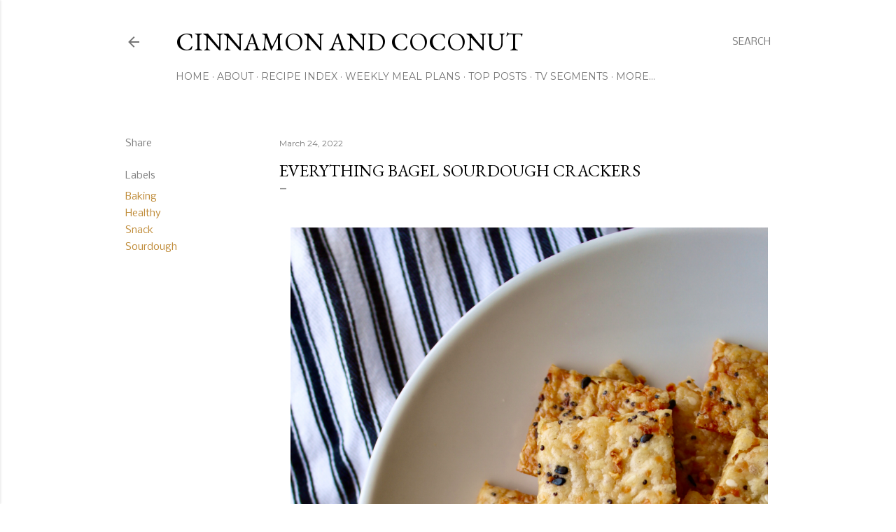

--- FILE ---
content_type: text/html; charset=UTF-8
request_url: https://www.cinnamonandcoconut.com/2022/03/everything-bagel-sourdough-crackers.html
body_size: 24764
content:
<!DOCTYPE html>
<html dir='ltr' xmlns='http://www.w3.org/1999/xhtml' xmlns:b='http://www.google.com/2005/gml/b' xmlns:data='http://www.google.com/2005/gml/data' xmlns:expr='http://www.google.com/2005/gml/expr'>
<head>
<meta content='2abd8a4b3d70c1aff964a50afa0ce05a' name='p:domain_verify'/>
<meta content='width=device-width, initial-scale=1' name='viewport'/>
<title>Everything Bagel Sourdough Crackers</title>
<meta content='text/html; charset=UTF-8' http-equiv='Content-Type'/>
<!-- Chrome, Firefox OS and Opera -->
<meta content='#ffffff' name='theme-color'/>
<!-- Windows Phone -->
<meta content='#ffffff' name='msapplication-navbutton-color'/>
<meta content='blogger' name='generator'/>
<link href='https://www.cinnamonandcoconut.com/favicon.ico' rel='icon' type='image/x-icon'/>
<link href='https://www.cinnamonandcoconut.com/2022/03/everything-bagel-sourdough-crackers.html' rel='canonical'/>
<link rel="alternate" type="application/atom+xml" title="Cinnamon and Coconut - Atom" href="https://www.cinnamonandcoconut.com/feeds/posts/default" />
<link rel="alternate" type="application/rss+xml" title="Cinnamon and Coconut - RSS" href="https://www.cinnamonandcoconut.com/feeds/posts/default?alt=rss" />
<link rel="service.post" type="application/atom+xml" title="Cinnamon and Coconut - Atom" href="https://www.blogger.com/feeds/8556209121329721230/posts/default" />

<link rel="alternate" type="application/atom+xml" title="Cinnamon and Coconut - Atom" href="https://www.cinnamonandcoconut.com/feeds/4754953294247606258/comments/default" />
<!--Can't find substitution for tag [blog.ieCssRetrofitLinks]-->
<link href='https://blogger.googleusercontent.com/img/b/R29vZ2xl/AVvXsEj5NTOKnlykukdLZhWghXU2dgviZV7fP3gwii3Z8YrY82WC6qLfrpoZ1-cTYAXhbKxKzoygCrzBMjQgVl1b1lGEhNcc1NR1ZZ8UOpL0FlN_PD9LlM4KZQndm2kf5n1o-7qg-vz97kIudusXn16Ryu106-F6cCJI9CXVq2OYCC9Cs5HbSj5rFyGGcAGFEQ/s16000/7D2C730A-9EDB-4662-BE46-948E8D39D23A_1_201_a.jpeg' rel='image_src'/>
<meta content='https://www.cinnamonandcoconut.com/2022/03/everything-bagel-sourdough-crackers.html' property='og:url'/>
<meta content='Everything Bagel Sourdough Crackers' property='og:title'/>
<meta content='A food blog about tried and true recipes.' property='og:description'/>
<meta content='https://blogger.googleusercontent.com/img/b/R29vZ2xl/AVvXsEj5NTOKnlykukdLZhWghXU2dgviZV7fP3gwii3Z8YrY82WC6qLfrpoZ1-cTYAXhbKxKzoygCrzBMjQgVl1b1lGEhNcc1NR1ZZ8UOpL0FlN_PD9LlM4KZQndm2kf5n1o-7qg-vz97kIudusXn16Ryu106-F6cCJI9CXVq2OYCC9Cs5HbSj5rFyGGcAGFEQ/w1200-h630-p-k-no-nu/7D2C730A-9EDB-4662-BE46-948E8D39D23A_1_201_a.jpeg' property='og:image'/>
<style type='text/css'>@font-face{font-family:'EB Garamond';font-style:normal;font-weight:400;font-display:swap;src:url(//fonts.gstatic.com/s/ebgaramond/v32/SlGDmQSNjdsmc35JDF1K5E55YMjF_7DPuGi-6_RkCY9_WamXgHlIbvw.woff2)format('woff2');unicode-range:U+0460-052F,U+1C80-1C8A,U+20B4,U+2DE0-2DFF,U+A640-A69F,U+FE2E-FE2F;}@font-face{font-family:'EB Garamond';font-style:normal;font-weight:400;font-display:swap;src:url(//fonts.gstatic.com/s/ebgaramond/v32/SlGDmQSNjdsmc35JDF1K5E55YMjF_7DPuGi-6_RkAI9_WamXgHlIbvw.woff2)format('woff2');unicode-range:U+0301,U+0400-045F,U+0490-0491,U+04B0-04B1,U+2116;}@font-face{font-family:'EB Garamond';font-style:normal;font-weight:400;font-display:swap;src:url(//fonts.gstatic.com/s/ebgaramond/v32/SlGDmQSNjdsmc35JDF1K5E55YMjF_7DPuGi-6_RkCI9_WamXgHlIbvw.woff2)format('woff2');unicode-range:U+1F00-1FFF;}@font-face{font-family:'EB Garamond';font-style:normal;font-weight:400;font-display:swap;src:url(//fonts.gstatic.com/s/ebgaramond/v32/SlGDmQSNjdsmc35JDF1K5E55YMjF_7DPuGi-6_RkB49_WamXgHlIbvw.woff2)format('woff2');unicode-range:U+0370-0377,U+037A-037F,U+0384-038A,U+038C,U+038E-03A1,U+03A3-03FF;}@font-face{font-family:'EB Garamond';font-style:normal;font-weight:400;font-display:swap;src:url(//fonts.gstatic.com/s/ebgaramond/v32/SlGDmQSNjdsmc35JDF1K5E55YMjF_7DPuGi-6_RkC49_WamXgHlIbvw.woff2)format('woff2');unicode-range:U+0102-0103,U+0110-0111,U+0128-0129,U+0168-0169,U+01A0-01A1,U+01AF-01B0,U+0300-0301,U+0303-0304,U+0308-0309,U+0323,U+0329,U+1EA0-1EF9,U+20AB;}@font-face{font-family:'EB Garamond';font-style:normal;font-weight:400;font-display:swap;src:url(//fonts.gstatic.com/s/ebgaramond/v32/SlGDmQSNjdsmc35JDF1K5E55YMjF_7DPuGi-6_RkCo9_WamXgHlIbvw.woff2)format('woff2');unicode-range:U+0100-02BA,U+02BD-02C5,U+02C7-02CC,U+02CE-02D7,U+02DD-02FF,U+0304,U+0308,U+0329,U+1D00-1DBF,U+1E00-1E9F,U+1EF2-1EFF,U+2020,U+20A0-20AB,U+20AD-20C0,U+2113,U+2C60-2C7F,U+A720-A7FF;}@font-face{font-family:'EB Garamond';font-style:normal;font-weight:400;font-display:swap;src:url(//fonts.gstatic.com/s/ebgaramond/v32/SlGDmQSNjdsmc35JDF1K5E55YMjF_7DPuGi-6_RkBI9_WamXgHlI.woff2)format('woff2');unicode-range:U+0000-00FF,U+0131,U+0152-0153,U+02BB-02BC,U+02C6,U+02DA,U+02DC,U+0304,U+0308,U+0329,U+2000-206F,U+20AC,U+2122,U+2191,U+2193,U+2212,U+2215,U+FEFF,U+FFFD;}@font-face{font-family:'Lora';font-style:normal;font-weight:400;font-display:swap;src:url(//fonts.gstatic.com/s/lora/v37/0QI6MX1D_JOuGQbT0gvTJPa787weuxJMkq18ndeYxZ2JTg.woff2)format('woff2');unicode-range:U+0460-052F,U+1C80-1C8A,U+20B4,U+2DE0-2DFF,U+A640-A69F,U+FE2E-FE2F;}@font-face{font-family:'Lora';font-style:normal;font-weight:400;font-display:swap;src:url(//fonts.gstatic.com/s/lora/v37/0QI6MX1D_JOuGQbT0gvTJPa787weuxJFkq18ndeYxZ2JTg.woff2)format('woff2');unicode-range:U+0301,U+0400-045F,U+0490-0491,U+04B0-04B1,U+2116;}@font-face{font-family:'Lora';font-style:normal;font-weight:400;font-display:swap;src:url(//fonts.gstatic.com/s/lora/v37/0QI6MX1D_JOuGQbT0gvTJPa787weuxI9kq18ndeYxZ2JTg.woff2)format('woff2');unicode-range:U+0302-0303,U+0305,U+0307-0308,U+0310,U+0312,U+0315,U+031A,U+0326-0327,U+032C,U+032F-0330,U+0332-0333,U+0338,U+033A,U+0346,U+034D,U+0391-03A1,U+03A3-03A9,U+03B1-03C9,U+03D1,U+03D5-03D6,U+03F0-03F1,U+03F4-03F5,U+2016-2017,U+2034-2038,U+203C,U+2040,U+2043,U+2047,U+2050,U+2057,U+205F,U+2070-2071,U+2074-208E,U+2090-209C,U+20D0-20DC,U+20E1,U+20E5-20EF,U+2100-2112,U+2114-2115,U+2117-2121,U+2123-214F,U+2190,U+2192,U+2194-21AE,U+21B0-21E5,U+21F1-21F2,U+21F4-2211,U+2213-2214,U+2216-22FF,U+2308-230B,U+2310,U+2319,U+231C-2321,U+2336-237A,U+237C,U+2395,U+239B-23B7,U+23D0,U+23DC-23E1,U+2474-2475,U+25AF,U+25B3,U+25B7,U+25BD,U+25C1,U+25CA,U+25CC,U+25FB,U+266D-266F,U+27C0-27FF,U+2900-2AFF,U+2B0E-2B11,U+2B30-2B4C,U+2BFE,U+3030,U+FF5B,U+FF5D,U+1D400-1D7FF,U+1EE00-1EEFF;}@font-face{font-family:'Lora';font-style:normal;font-weight:400;font-display:swap;src:url(//fonts.gstatic.com/s/lora/v37/0QI6MX1D_JOuGQbT0gvTJPa787weuxIvkq18ndeYxZ2JTg.woff2)format('woff2');unicode-range:U+0001-000C,U+000E-001F,U+007F-009F,U+20DD-20E0,U+20E2-20E4,U+2150-218F,U+2190,U+2192,U+2194-2199,U+21AF,U+21E6-21F0,U+21F3,U+2218-2219,U+2299,U+22C4-22C6,U+2300-243F,U+2440-244A,U+2460-24FF,U+25A0-27BF,U+2800-28FF,U+2921-2922,U+2981,U+29BF,U+29EB,U+2B00-2BFF,U+4DC0-4DFF,U+FFF9-FFFB,U+10140-1018E,U+10190-1019C,U+101A0,U+101D0-101FD,U+102E0-102FB,U+10E60-10E7E,U+1D2C0-1D2D3,U+1D2E0-1D37F,U+1F000-1F0FF,U+1F100-1F1AD,U+1F1E6-1F1FF,U+1F30D-1F30F,U+1F315,U+1F31C,U+1F31E,U+1F320-1F32C,U+1F336,U+1F378,U+1F37D,U+1F382,U+1F393-1F39F,U+1F3A7-1F3A8,U+1F3AC-1F3AF,U+1F3C2,U+1F3C4-1F3C6,U+1F3CA-1F3CE,U+1F3D4-1F3E0,U+1F3ED,U+1F3F1-1F3F3,U+1F3F5-1F3F7,U+1F408,U+1F415,U+1F41F,U+1F426,U+1F43F,U+1F441-1F442,U+1F444,U+1F446-1F449,U+1F44C-1F44E,U+1F453,U+1F46A,U+1F47D,U+1F4A3,U+1F4B0,U+1F4B3,U+1F4B9,U+1F4BB,U+1F4BF,U+1F4C8-1F4CB,U+1F4D6,U+1F4DA,U+1F4DF,U+1F4E3-1F4E6,U+1F4EA-1F4ED,U+1F4F7,U+1F4F9-1F4FB,U+1F4FD-1F4FE,U+1F503,U+1F507-1F50B,U+1F50D,U+1F512-1F513,U+1F53E-1F54A,U+1F54F-1F5FA,U+1F610,U+1F650-1F67F,U+1F687,U+1F68D,U+1F691,U+1F694,U+1F698,U+1F6AD,U+1F6B2,U+1F6B9-1F6BA,U+1F6BC,U+1F6C6-1F6CF,U+1F6D3-1F6D7,U+1F6E0-1F6EA,U+1F6F0-1F6F3,U+1F6F7-1F6FC,U+1F700-1F7FF,U+1F800-1F80B,U+1F810-1F847,U+1F850-1F859,U+1F860-1F887,U+1F890-1F8AD,U+1F8B0-1F8BB,U+1F8C0-1F8C1,U+1F900-1F90B,U+1F93B,U+1F946,U+1F984,U+1F996,U+1F9E9,U+1FA00-1FA6F,U+1FA70-1FA7C,U+1FA80-1FA89,U+1FA8F-1FAC6,U+1FACE-1FADC,U+1FADF-1FAE9,U+1FAF0-1FAF8,U+1FB00-1FBFF;}@font-face{font-family:'Lora';font-style:normal;font-weight:400;font-display:swap;src:url(//fonts.gstatic.com/s/lora/v37/0QI6MX1D_JOuGQbT0gvTJPa787weuxJOkq18ndeYxZ2JTg.woff2)format('woff2');unicode-range:U+0102-0103,U+0110-0111,U+0128-0129,U+0168-0169,U+01A0-01A1,U+01AF-01B0,U+0300-0301,U+0303-0304,U+0308-0309,U+0323,U+0329,U+1EA0-1EF9,U+20AB;}@font-face{font-family:'Lora';font-style:normal;font-weight:400;font-display:swap;src:url(//fonts.gstatic.com/s/lora/v37/0QI6MX1D_JOuGQbT0gvTJPa787weuxJPkq18ndeYxZ2JTg.woff2)format('woff2');unicode-range:U+0100-02BA,U+02BD-02C5,U+02C7-02CC,U+02CE-02D7,U+02DD-02FF,U+0304,U+0308,U+0329,U+1D00-1DBF,U+1E00-1E9F,U+1EF2-1EFF,U+2020,U+20A0-20AB,U+20AD-20C0,U+2113,U+2C60-2C7F,U+A720-A7FF;}@font-face{font-family:'Lora';font-style:normal;font-weight:400;font-display:swap;src:url(//fonts.gstatic.com/s/lora/v37/0QI6MX1D_JOuGQbT0gvTJPa787weuxJBkq18ndeYxZ0.woff2)format('woff2');unicode-range:U+0000-00FF,U+0131,U+0152-0153,U+02BB-02BC,U+02C6,U+02DA,U+02DC,U+0304,U+0308,U+0329,U+2000-206F,U+20AC,U+2122,U+2191,U+2193,U+2212,U+2215,U+FEFF,U+FFFD;}@font-face{font-family:'Montserrat';font-style:normal;font-weight:400;font-display:swap;src:url(//fonts.gstatic.com/s/montserrat/v31/JTUSjIg1_i6t8kCHKm459WRhyyTh89ZNpQ.woff2)format('woff2');unicode-range:U+0460-052F,U+1C80-1C8A,U+20B4,U+2DE0-2DFF,U+A640-A69F,U+FE2E-FE2F;}@font-face{font-family:'Montserrat';font-style:normal;font-weight:400;font-display:swap;src:url(//fonts.gstatic.com/s/montserrat/v31/JTUSjIg1_i6t8kCHKm459W1hyyTh89ZNpQ.woff2)format('woff2');unicode-range:U+0301,U+0400-045F,U+0490-0491,U+04B0-04B1,U+2116;}@font-face{font-family:'Montserrat';font-style:normal;font-weight:400;font-display:swap;src:url(//fonts.gstatic.com/s/montserrat/v31/JTUSjIg1_i6t8kCHKm459WZhyyTh89ZNpQ.woff2)format('woff2');unicode-range:U+0102-0103,U+0110-0111,U+0128-0129,U+0168-0169,U+01A0-01A1,U+01AF-01B0,U+0300-0301,U+0303-0304,U+0308-0309,U+0323,U+0329,U+1EA0-1EF9,U+20AB;}@font-face{font-family:'Montserrat';font-style:normal;font-weight:400;font-display:swap;src:url(//fonts.gstatic.com/s/montserrat/v31/JTUSjIg1_i6t8kCHKm459WdhyyTh89ZNpQ.woff2)format('woff2');unicode-range:U+0100-02BA,U+02BD-02C5,U+02C7-02CC,U+02CE-02D7,U+02DD-02FF,U+0304,U+0308,U+0329,U+1D00-1DBF,U+1E00-1E9F,U+1EF2-1EFF,U+2020,U+20A0-20AB,U+20AD-20C0,U+2113,U+2C60-2C7F,U+A720-A7FF;}@font-face{font-family:'Montserrat';font-style:normal;font-weight:400;font-display:swap;src:url(//fonts.gstatic.com/s/montserrat/v31/JTUSjIg1_i6t8kCHKm459WlhyyTh89Y.woff2)format('woff2');unicode-range:U+0000-00FF,U+0131,U+0152-0153,U+02BB-02BC,U+02C6,U+02DA,U+02DC,U+0304,U+0308,U+0329,U+2000-206F,U+20AC,U+2122,U+2191,U+2193,U+2212,U+2215,U+FEFF,U+FFFD;}@font-face{font-family:'Montserrat';font-style:normal;font-weight:700;font-display:swap;src:url(//fonts.gstatic.com/s/montserrat/v31/JTUSjIg1_i6t8kCHKm459WRhyyTh89ZNpQ.woff2)format('woff2');unicode-range:U+0460-052F,U+1C80-1C8A,U+20B4,U+2DE0-2DFF,U+A640-A69F,U+FE2E-FE2F;}@font-face{font-family:'Montserrat';font-style:normal;font-weight:700;font-display:swap;src:url(//fonts.gstatic.com/s/montserrat/v31/JTUSjIg1_i6t8kCHKm459W1hyyTh89ZNpQ.woff2)format('woff2');unicode-range:U+0301,U+0400-045F,U+0490-0491,U+04B0-04B1,U+2116;}@font-face{font-family:'Montserrat';font-style:normal;font-weight:700;font-display:swap;src:url(//fonts.gstatic.com/s/montserrat/v31/JTUSjIg1_i6t8kCHKm459WZhyyTh89ZNpQ.woff2)format('woff2');unicode-range:U+0102-0103,U+0110-0111,U+0128-0129,U+0168-0169,U+01A0-01A1,U+01AF-01B0,U+0300-0301,U+0303-0304,U+0308-0309,U+0323,U+0329,U+1EA0-1EF9,U+20AB;}@font-face{font-family:'Montserrat';font-style:normal;font-weight:700;font-display:swap;src:url(//fonts.gstatic.com/s/montserrat/v31/JTUSjIg1_i6t8kCHKm459WdhyyTh89ZNpQ.woff2)format('woff2');unicode-range:U+0100-02BA,U+02BD-02C5,U+02C7-02CC,U+02CE-02D7,U+02DD-02FF,U+0304,U+0308,U+0329,U+1D00-1DBF,U+1E00-1E9F,U+1EF2-1EFF,U+2020,U+20A0-20AB,U+20AD-20C0,U+2113,U+2C60-2C7F,U+A720-A7FF;}@font-face{font-family:'Montserrat';font-style:normal;font-weight:700;font-display:swap;src:url(//fonts.gstatic.com/s/montserrat/v31/JTUSjIg1_i6t8kCHKm459WlhyyTh89Y.woff2)format('woff2');unicode-range:U+0000-00FF,U+0131,U+0152-0153,U+02BB-02BC,U+02C6,U+02DA,U+02DC,U+0304,U+0308,U+0329,U+2000-206F,U+20AC,U+2122,U+2191,U+2193,U+2212,U+2215,U+FEFF,U+FFFD;}@font-face{font-family:'Nobile';font-style:normal;font-weight:400;font-display:swap;src:url(//fonts.gstatic.com/s/nobile/v19/m8JTjflSeaOVl1iGXa3WWrZNblOD.woff2)format('woff2');unicode-range:U+0301,U+0400-045F,U+0490-0491,U+04B0-04B1,U+2116;}@font-face{font-family:'Nobile';font-style:normal;font-weight:400;font-display:swap;src:url(//fonts.gstatic.com/s/nobile/v19/m8JTjflSeaOVl1iGV63WWrZNblOD.woff2)format('woff2');unicode-range:U+0100-02BA,U+02BD-02C5,U+02C7-02CC,U+02CE-02D7,U+02DD-02FF,U+0304,U+0308,U+0329,U+1D00-1DBF,U+1E00-1E9F,U+1EF2-1EFF,U+2020,U+20A0-20AB,U+20AD-20C0,U+2113,U+2C60-2C7F,U+A720-A7FF;}@font-face{font-family:'Nobile';font-style:normal;font-weight:400;font-display:swap;src:url(//fonts.gstatic.com/s/nobile/v19/m8JTjflSeaOVl1iGWa3WWrZNbg.woff2)format('woff2');unicode-range:U+0000-00FF,U+0131,U+0152-0153,U+02BB-02BC,U+02C6,U+02DA,U+02DC,U+0304,U+0308,U+0329,U+2000-206F,U+20AC,U+2122,U+2191,U+2193,U+2212,U+2215,U+FEFF,U+FFFD;}</style>
<style id='page-skin-1' type='text/css'><!--
/*! normalize.css v3.0.1 | MIT License | git.io/normalize */html{font-family:sans-serif;-ms-text-size-adjust:100%;-webkit-text-size-adjust:100%}body{margin:0}article,aside,details,figcaption,figure,footer,header,hgroup,main,nav,section,summary{display:block}audio,canvas,progress,video{display:inline-block;vertical-align:baseline}audio:not([controls]){display:none;height:0}[hidden],template{display:none}a{background:transparent}a:active,a:hover{outline:0}abbr[title]{border-bottom:1px dotted}b,strong{font-weight:bold}dfn{font-style:italic}h1{font-size:2em;margin:.67em 0}mark{background:#ff0;color:#000}small{font-size:80%}sub,sup{font-size:75%;line-height:0;position:relative;vertical-align:baseline}sup{top:-0.5em}sub{bottom:-0.25em}img{border:0}svg:not(:root){overflow:hidden}figure{margin:1em 40px}hr{-moz-box-sizing:content-box;box-sizing:content-box;height:0}pre{overflow:auto}code,kbd,pre,samp{font-family:monospace,monospace;font-size:1em}button,input,optgroup,select,textarea{color:inherit;font:inherit;margin:0}button{overflow:visible}button,select{text-transform:none}button,html input[type="button"],input[type="reset"],input[type="submit"]{-webkit-appearance:button;cursor:pointer}button[disabled],html input[disabled]{cursor:default}button::-moz-focus-inner,input::-moz-focus-inner{border:0;padding:0}input{line-height:normal}input[type="checkbox"],input[type="radio"]{box-sizing:border-box;padding:0}input[type="number"]::-webkit-inner-spin-button,input[type="number"]::-webkit-outer-spin-button{height:auto}input[type="search"]{-webkit-appearance:textfield;-moz-box-sizing:content-box;-webkit-box-sizing:content-box;box-sizing:content-box}input[type="search"]::-webkit-search-cancel-button,input[type="search"]::-webkit-search-decoration{-webkit-appearance:none}fieldset{border:1px solid #c0c0c0;margin:0 2px;padding:.35em .625em .75em}legend{border:0;padding:0}textarea{overflow:auto}optgroup{font-weight:bold}table{border-collapse:collapse;border-spacing:0}td,th{padding:0}
/*!************************************************
* Blogger Template Style
* Name: Soho
**************************************************/
body{
overflow-wrap:break-word;
word-break:break-word;
word-wrap:break-word
}
.hidden{
display:none
}
.invisible{
visibility:hidden
}
.container::after,.float-container::after{
clear:both;
content:'';
display:table
}
.clearboth{
clear:both
}
#comments .comment .comment-actions,.subscribe-popup .FollowByEmail .follow-by-email-submit{
background:0 0;
border:0;
box-shadow:none;
color:#bf8b38;
cursor:pointer;
font-size:14px;
font-weight:700;
outline:0;
text-decoration:none;
text-transform:uppercase;
width:auto
}
.dim-overlay{
background-color:rgba(0,0,0,.54);
height:100vh;
left:0;
position:fixed;
top:0;
width:100%
}
#sharing-dim-overlay{
background-color:transparent
}
input::-ms-clear{
display:none
}
.blogger-logo,.svg-icon-24.blogger-logo{
fill:#ff9800;
opacity:1
}
.loading-spinner-large{
-webkit-animation:mspin-rotate 1.568s infinite linear;
animation:mspin-rotate 1.568s infinite linear;
height:48px;
overflow:hidden;
position:absolute;
width:48px;
z-index:200
}
.loading-spinner-large>div{
-webkit-animation:mspin-revrot 5332ms infinite steps(4);
animation:mspin-revrot 5332ms infinite steps(4)
}
.loading-spinner-large>div>div{
-webkit-animation:mspin-singlecolor-large-film 1333ms infinite steps(81);
animation:mspin-singlecolor-large-film 1333ms infinite steps(81);
background-size:100%;
height:48px;
width:3888px
}
.mspin-black-large>div>div,.mspin-grey_54-large>div>div{
background-image:url(https://www.blogblog.com/indie/mspin_black_large.svg)
}
.mspin-white-large>div>div{
background-image:url(https://www.blogblog.com/indie/mspin_white_large.svg)
}
.mspin-grey_54-large{
opacity:.54
}
@-webkit-keyframes mspin-singlecolor-large-film{
from{
-webkit-transform:translateX(0);
transform:translateX(0)
}
to{
-webkit-transform:translateX(-3888px);
transform:translateX(-3888px)
}
}
@keyframes mspin-singlecolor-large-film{
from{
-webkit-transform:translateX(0);
transform:translateX(0)
}
to{
-webkit-transform:translateX(-3888px);
transform:translateX(-3888px)
}
}
@-webkit-keyframes mspin-rotate{
from{
-webkit-transform:rotate(0);
transform:rotate(0)
}
to{
-webkit-transform:rotate(360deg);
transform:rotate(360deg)
}
}
@keyframes mspin-rotate{
from{
-webkit-transform:rotate(0);
transform:rotate(0)
}
to{
-webkit-transform:rotate(360deg);
transform:rotate(360deg)
}
}
@-webkit-keyframes mspin-revrot{
from{
-webkit-transform:rotate(0);
transform:rotate(0)
}
to{
-webkit-transform:rotate(-360deg);
transform:rotate(-360deg)
}
}
@keyframes mspin-revrot{
from{
-webkit-transform:rotate(0);
transform:rotate(0)
}
to{
-webkit-transform:rotate(-360deg);
transform:rotate(-360deg)
}
}
.skip-navigation{
background-color:#fff;
box-sizing:border-box;
color:#000;
display:block;
height:0;
left:0;
line-height:50px;
overflow:hidden;
padding-top:0;
position:fixed;
text-align:center;
top:0;
-webkit-transition:box-shadow .3s,height .3s,padding-top .3s;
transition:box-shadow .3s,height .3s,padding-top .3s;
width:100%;
z-index:900
}
.skip-navigation:focus{
box-shadow:0 4px 5px 0 rgba(0,0,0,.14),0 1px 10px 0 rgba(0,0,0,.12),0 2px 4px -1px rgba(0,0,0,.2);
height:50px
}
#main{
outline:0
}
.main-heading{
position:absolute;
clip:rect(1px,1px,1px,1px);
padding:0;
border:0;
height:1px;
width:1px;
overflow:hidden
}
.Attribution{
margin-top:1em;
text-align:center
}
.Attribution .blogger img,.Attribution .blogger svg{
vertical-align:bottom
}
.Attribution .blogger img{
margin-right:.5em
}
.Attribution div{
line-height:24px;
margin-top:.5em
}
.Attribution .copyright,.Attribution .image-attribution{
font-size:.7em;
margin-top:1.5em
}
.BLOG_mobile_video_class{
display:none
}
.bg-photo{
background-attachment:scroll!important
}
body .CSS_LIGHTBOX{
z-index:900
}
.extendable .show-less,.extendable .show-more{
border-color:#bf8b38;
color:#bf8b38;
margin-top:8px
}
.extendable .show-less.hidden,.extendable .show-more.hidden{
display:none
}
.inline-ad{
display:none;
max-width:100%;
overflow:hidden
}
.adsbygoogle{
display:block
}
#cookieChoiceInfo{
bottom:0;
top:auto
}
iframe.b-hbp-video{
border:0
}
.post-body img{
max-width:100%
}
.post-body iframe{
max-width:100%
}
.post-body a[imageanchor="1"]{
display:inline-block
}
.byline{
margin-right:1em
}
.byline:last-child{
margin-right:0
}
.link-copied-dialog{
max-width:520px;
outline:0
}
.link-copied-dialog .modal-dialog-buttons{
margin-top:8px
}
.link-copied-dialog .goog-buttonset-default{
background:0 0;
border:0
}
.link-copied-dialog .goog-buttonset-default:focus{
outline:0
}
.paging-control-container{
margin-bottom:16px
}
.paging-control-container .paging-control{
display:inline-block
}
.paging-control-container .comment-range-text::after,.paging-control-container .paging-control{
color:#bf8b38
}
.paging-control-container .comment-range-text,.paging-control-container .paging-control{
margin-right:8px
}
.paging-control-container .comment-range-text::after,.paging-control-container .paging-control::after{
content:'\00B7';
cursor:default;
padding-left:8px;
pointer-events:none
}
.paging-control-container .comment-range-text:last-child::after,.paging-control-container .paging-control:last-child::after{
content:none
}
.byline.reactions iframe{
height:20px
}
.b-notification{
color:#000;
background-color:#fff;
border-bottom:solid 1px #000;
box-sizing:border-box;
padding:16px 32px;
text-align:center
}
.b-notification.visible{
-webkit-transition:margin-top .3s cubic-bezier(.4,0,.2,1);
transition:margin-top .3s cubic-bezier(.4,0,.2,1)
}
.b-notification.invisible{
position:absolute
}
.b-notification-close{
position:absolute;
right:8px;
top:8px
}
.no-posts-message{
line-height:40px;
text-align:center
}
@media screen and (max-width:1162px){
body.item-view .post-body a[imageanchor="1"][style*="float: left;"],body.item-view .post-body a[imageanchor="1"][style*="float: right;"]{
float:none!important;
clear:none!important
}
body.item-view .post-body a[imageanchor="1"] img{
display:block;
height:auto;
margin:0 auto
}
body.item-view .post-body>.separator:first-child>a[imageanchor="1"]:first-child{
margin-top:20px
}
.post-body a[imageanchor]{
display:block
}
body.item-view .post-body a[imageanchor="1"]{
margin-left:0!important;
margin-right:0!important
}
body.item-view .post-body a[imageanchor="1"]+a[imageanchor="1"]{
margin-top:16px
}
}
.item-control{
display:none
}
#comments{
border-top:1px dashed rgba(0,0,0,.54);
margin-top:20px;
padding:20px
}
#comments .comment-thread ol{
margin:0;
padding-left:0;
padding-left:0
}
#comments .comment .comment-replybox-single,#comments .comment-thread .comment-replies{
margin-left:60px
}
#comments .comment-thread .thread-count{
display:none
}
#comments .comment{
list-style-type:none;
padding:0 0 30px;
position:relative
}
#comments .comment .comment{
padding-bottom:8px
}
.comment .avatar-image-container{
position:absolute
}
.comment .avatar-image-container img{
border-radius:50%
}
.avatar-image-container svg,.comment .avatar-image-container .avatar-icon{
border-radius:50%;
border:solid 1px #000000;
box-sizing:border-box;
fill:#000000;
height:35px;
margin:0;
padding:7px;
width:35px
}
.comment .comment-block{
margin-top:10px;
margin-left:60px;
padding-bottom:0
}
#comments .comment-author-header-wrapper{
margin-left:40px
}
#comments .comment .thread-expanded .comment-block{
padding-bottom:20px
}
#comments .comment .comment-header .user,#comments .comment .comment-header .user a{
color:#000000;
font-style:normal;
font-weight:700
}
#comments .comment .comment-actions{
bottom:0;
margin-bottom:15px;
position:absolute
}
#comments .comment .comment-actions>*{
margin-right:8px
}
#comments .comment .comment-header .datetime{
bottom:0;
color:rgba(0, 0, 0, 0.54);
display:inline-block;
font-size:13px;
font-style:italic;
margin-left:8px
}
#comments .comment .comment-footer .comment-timestamp a,#comments .comment .comment-header .datetime a{
color:rgba(0, 0, 0, 0.54)
}
#comments .comment .comment-content,.comment .comment-body{
margin-top:12px;
word-break:break-word
}
.comment-body{
margin-bottom:12px
}
#comments.embed[data-num-comments="0"]{
border:0;
margin-top:0;
padding-top:0
}
#comments.embed[data-num-comments="0"] #comment-post-message,#comments.embed[data-num-comments="0"] div.comment-form>p,#comments.embed[data-num-comments="0"] p.comment-footer{
display:none
}
#comment-editor-src{
display:none
}
.comments .comments-content .loadmore.loaded{
max-height:0;
opacity:0;
overflow:hidden
}
.extendable .remaining-items{
height:0;
overflow:hidden;
-webkit-transition:height .3s cubic-bezier(.4,0,.2,1);
transition:height .3s cubic-bezier(.4,0,.2,1)
}
.extendable .remaining-items.expanded{
height:auto
}
.svg-icon-24,.svg-icon-24-button{
cursor:pointer;
height:24px;
width:24px;
min-width:24px
}
.touch-icon{
margin:-12px;
padding:12px
}
.touch-icon:active,.touch-icon:focus{
background-color:rgba(153,153,153,.4);
border-radius:50%
}
svg:not(:root).touch-icon{
overflow:visible
}
html[dir=rtl] .rtl-reversible-icon{
-webkit-transform:scaleX(-1);
-ms-transform:scaleX(-1);
transform:scaleX(-1)
}
.svg-icon-24-button,.touch-icon-button{
background:0 0;
border:0;
margin:0;
outline:0;
padding:0
}
.touch-icon-button .touch-icon:active,.touch-icon-button .touch-icon:focus{
background-color:transparent
}
.touch-icon-button:active .touch-icon,.touch-icon-button:focus .touch-icon{
background-color:rgba(153,153,153,.4);
border-radius:50%
}
.Profile .default-avatar-wrapper .avatar-icon{
border-radius:50%;
border:solid 1px #7f7f7f;
box-sizing:border-box;
fill:#7f7f7f;
margin:0
}
.Profile .individual .default-avatar-wrapper .avatar-icon{
padding:25px
}
.Profile .individual .avatar-icon,.Profile .individual .profile-img{
height:120px;
width:120px
}
.Profile .team .default-avatar-wrapper .avatar-icon{
padding:8px
}
.Profile .team .avatar-icon,.Profile .team .default-avatar-wrapper,.Profile .team .profile-img{
height:40px;
width:40px
}
.snippet-container{
margin:0;
position:relative;
overflow:hidden
}
.snippet-fade{
bottom:0;
box-sizing:border-box;
position:absolute;
width:96px
}
.snippet-fade{
right:0
}
.snippet-fade:after{
content:'\2026'
}
.snippet-fade:after{
float:right
}
.centered-top-container.sticky{
left:0;
position:fixed;
right:0;
top:0;
width:auto;
z-index:50;
-webkit-transition-property:opacity,-webkit-transform;
transition-property:opacity,-webkit-transform;
transition-property:transform,opacity;
transition-property:transform,opacity,-webkit-transform;
-webkit-transition-duration:.2s;
transition-duration:.2s;
-webkit-transition-timing-function:cubic-bezier(.4,0,.2,1);
transition-timing-function:cubic-bezier(.4,0,.2,1)
}
.centered-top-placeholder{
display:none
}
.collapsed-header .centered-top-placeholder{
display:block
}
.centered-top-container .Header .replaced h1,.centered-top-placeholder .Header .replaced h1{
display:none
}
.centered-top-container.sticky .Header .replaced h1{
display:block
}
.centered-top-container.sticky .Header .header-widget{
background:0 0
}
.centered-top-container.sticky .Header .header-image-wrapper{
display:none
}
.centered-top-container img,.centered-top-placeholder img{
max-width:100%
}
.collapsible{
-webkit-transition:height .3s cubic-bezier(.4,0,.2,1);
transition:height .3s cubic-bezier(.4,0,.2,1)
}
.collapsible,.collapsible>summary{
display:block;
overflow:hidden
}
.collapsible>:not(summary){
display:none
}
.collapsible[open]>:not(summary){
display:block
}
.collapsible:focus,.collapsible>summary:focus{
outline:0
}
.collapsible>summary{
cursor:pointer;
display:block;
padding:0
}
.collapsible:focus>summary,.collapsible>summary:focus{
background-color:transparent
}
.collapsible>summary::-webkit-details-marker{
display:none
}
.collapsible-title{
-webkit-box-align:center;
-webkit-align-items:center;
-ms-flex-align:center;
align-items:center;
display:-webkit-box;
display:-webkit-flex;
display:-ms-flexbox;
display:flex
}
.collapsible-title .title{
-webkit-box-flex:1;
-webkit-flex:1 1 auto;
-ms-flex:1 1 auto;
flex:1 1 auto;
-webkit-box-ordinal-group:1;
-webkit-order:0;
-ms-flex-order:0;
order:0;
overflow:hidden;
text-overflow:ellipsis;
white-space:nowrap
}
.collapsible-title .chevron-down,.collapsible[open] .collapsible-title .chevron-up{
display:block
}
.collapsible-title .chevron-up,.collapsible[open] .collapsible-title .chevron-down{
display:none
}
.flat-button{
cursor:pointer;
display:inline-block;
font-weight:700;
text-transform:uppercase;
border-radius:2px;
padding:8px;
margin:-8px
}
.flat-icon-button{
background:0 0;
border:0;
margin:0;
outline:0;
padding:0;
margin:-12px;
padding:12px;
cursor:pointer;
box-sizing:content-box;
display:inline-block;
line-height:0
}
.flat-icon-button,.flat-icon-button .splash-wrapper{
border-radius:50%
}
.flat-icon-button .splash.animate{
-webkit-animation-duration:.3s;
animation-duration:.3s
}
.overflowable-container{
max-height:28px;
overflow:hidden;
position:relative
}
.overflow-button{
cursor:pointer
}
#overflowable-dim-overlay{
background:0 0
}
.overflow-popup{
box-shadow:0 2px 2px 0 rgba(0,0,0,.14),0 3px 1px -2px rgba(0,0,0,.2),0 1px 5px 0 rgba(0,0,0,.12);
background-color:#ffffff;
left:0;
max-width:calc(100% - 32px);
position:absolute;
top:0;
visibility:hidden;
z-index:101
}
.overflow-popup ul{
list-style:none
}
.overflow-popup .tabs li,.overflow-popup li{
display:block;
height:auto
}
.overflow-popup .tabs li{
padding-left:0;
padding-right:0
}
.overflow-button.hidden,.overflow-popup .tabs li.hidden,.overflow-popup li.hidden{
display:none
}
.search{
display:-webkit-box;
display:-webkit-flex;
display:-ms-flexbox;
display:flex;
line-height:24px;
width:24px
}
.search.focused{
width:100%
}
.search.focused .section{
width:100%
}
.search form{
z-index:101
}
.search h3{
display:none
}
.search form{
display:-webkit-box;
display:-webkit-flex;
display:-ms-flexbox;
display:flex;
-webkit-box-flex:1;
-webkit-flex:1 0 0;
-ms-flex:1 0 0px;
flex:1 0 0;
border-bottom:solid 1px transparent;
padding-bottom:8px
}
.search form>*{
display:none
}
.search.focused form>*{
display:block
}
.search .search-input label{
display:none
}
.centered-top-placeholder.cloned .search form{
z-index:30
}
.search.focused form{
border-color:rgba(0, 0, 0, 0.54);
position:relative;
width:auto
}
.collapsed-header .centered-top-container .search.focused form{
border-bottom-color:transparent
}
.search-expand{
-webkit-box-flex:0;
-webkit-flex:0 0 auto;
-ms-flex:0 0 auto;
flex:0 0 auto
}
.search-expand-text{
display:none
}
.search-close{
display:inline;
vertical-align:middle
}
.search-input{
-webkit-box-flex:1;
-webkit-flex:1 0 1px;
-ms-flex:1 0 1px;
flex:1 0 1px
}
.search-input input{
background:0 0;
border:0;
box-sizing:border-box;
color:rgba(0, 0, 0, 0.54);
display:inline-block;
outline:0;
width:calc(100% - 48px)
}
.search-input input.no-cursor{
color:transparent;
text-shadow:0 0 0 rgba(0, 0, 0, 0.54)
}
.collapsed-header .centered-top-container .search-action,.collapsed-header .centered-top-container .search-input input{
color:rgba(0, 0, 0, 0.54)
}
.collapsed-header .centered-top-container .search-input input.no-cursor{
color:transparent;
text-shadow:0 0 0 rgba(0, 0, 0, 0.54)
}
.collapsed-header .centered-top-container .search-input input.no-cursor:focus,.search-input input.no-cursor:focus{
outline:0
}
.search-focused>*{
visibility:hidden
}
.search-focused .search,.search-focused .search-icon{
visibility:visible
}
.search.focused .search-action{
display:block
}
.search.focused .search-action:disabled{
opacity:.3
}
.widget.Sharing .sharing-button{
display:none
}
.widget.Sharing .sharing-buttons li{
padding:0
}
.widget.Sharing .sharing-buttons li span{
display:none
}
.post-share-buttons{
position:relative
}
.centered-bottom .share-buttons .svg-icon-24,.share-buttons .svg-icon-24{
fill:#7f7f7f
}
.sharing-open.touch-icon-button:active .touch-icon,.sharing-open.touch-icon-button:focus .touch-icon{
background-color:transparent
}
.share-buttons{
background-color:#ffffff;
border-radius:2px;
box-shadow:0 2px 2px 0 rgba(0,0,0,.14),0 3px 1px -2px rgba(0,0,0,.2),0 1px 5px 0 rgba(0,0,0,.12);
color:#7f7f7f;
list-style:none;
margin:0;
padding:8px 0;
position:absolute;
top:-11px;
min-width:200px;
z-index:101
}
.share-buttons.hidden{
display:none
}
.sharing-button{
background:0 0;
border:0;
margin:0;
outline:0;
padding:0;
cursor:pointer
}
.share-buttons li{
margin:0;
height:48px
}
.share-buttons li:last-child{
margin-bottom:0
}
.share-buttons li .sharing-platform-button{
box-sizing:border-box;
cursor:pointer;
display:block;
height:100%;
margin-bottom:0;
padding:0 16px;
position:relative;
width:100%
}
.share-buttons li .sharing-platform-button:focus,.share-buttons li .sharing-platform-button:hover{
background-color:rgba(128,128,128,.1);
outline:0
}
.share-buttons li svg[class*=" sharing-"],.share-buttons li svg[class^=sharing-]{
position:absolute;
top:10px
}
.share-buttons li span.sharing-platform-button{
position:relative;
top:0
}
.share-buttons li .platform-sharing-text{
display:block;
font-size:16px;
line-height:48px;
white-space:nowrap
}
.share-buttons li .platform-sharing-text{
margin-left:56px
}
.sidebar-container{
background-color:#f7f7f7;
max-width:284px;
overflow-y:auto;
-webkit-transition-property:-webkit-transform;
transition-property:-webkit-transform;
transition-property:transform;
transition-property:transform,-webkit-transform;
-webkit-transition-duration:.3s;
transition-duration:.3s;
-webkit-transition-timing-function:cubic-bezier(0,0,.2,1);
transition-timing-function:cubic-bezier(0,0,.2,1);
width:284px;
z-index:101;
-webkit-overflow-scrolling:touch
}
.sidebar-container .navigation{
line-height:0;
padding:16px
}
.sidebar-container .sidebar-back{
cursor:pointer
}
.sidebar-container .widget{
background:0 0;
margin:0 16px;
padding:16px 0
}
.sidebar-container .widget .title{
color:rgba(0, 0, 0, 0.54);
margin:0
}
.sidebar-container .widget ul{
list-style:none;
margin:0;
padding:0
}
.sidebar-container .widget ul ul{
margin-left:1em
}
.sidebar-container .widget li{
font-size:16px;
line-height:normal
}
.sidebar-container .widget+.widget{
border-top:1px dashed rgba(0, 0, 0, 0.54)
}
.BlogArchive li{
margin:16px 0
}
.BlogArchive li:last-child{
margin-bottom:0
}
.Label li a{
display:inline-block
}
.BlogArchive .post-count,.Label .label-count{
float:right;
margin-left:.25em
}
.BlogArchive .post-count::before,.Label .label-count::before{
content:'('
}
.BlogArchive .post-count::after,.Label .label-count::after{
content:')'
}
.widget.Translate .skiptranslate>div{
display:block!important
}
.widget.Profile .profile-link{
display:-webkit-box;
display:-webkit-flex;
display:-ms-flexbox;
display:flex
}
.widget.Profile .team-member .default-avatar-wrapper,.widget.Profile .team-member .profile-img{
-webkit-box-flex:0;
-webkit-flex:0 0 auto;
-ms-flex:0 0 auto;
flex:0 0 auto;
margin-right:1em
}
.widget.Profile .individual .profile-link{
-webkit-box-orient:vertical;
-webkit-box-direction:normal;
-webkit-flex-direction:column;
-ms-flex-direction:column;
flex-direction:column
}
.widget.Profile .team .profile-link .profile-name{
-webkit-align-self:center;
-ms-flex-item-align:center;
-ms-grid-row-align:center;
align-self:center;
display:block;
-webkit-box-flex:1;
-webkit-flex:1 1 auto;
-ms-flex:1 1 auto;
flex:1 1 auto
}
.dim-overlay{
background-color:rgba(0,0,0,.54);
z-index:100
}
body.sidebar-visible{
overflow-y:hidden
}
@media screen and (max-width:1439px){
.sidebar-container{
bottom:0;
position:fixed;
top:0;
left:0;
right:auto
}
.sidebar-container.sidebar-invisible{
-webkit-transition-timing-function:cubic-bezier(.4,0,.6,1);
transition-timing-function:cubic-bezier(.4,0,.6,1)
}
html[dir=ltr] .sidebar-container.sidebar-invisible{
-webkit-transform:translateX(-284px);
-ms-transform:translateX(-284px);
transform:translateX(-284px)
}
html[dir=rtl] .sidebar-container.sidebar-invisible{
-webkit-transform:translateX(284px);
-ms-transform:translateX(284px);
transform:translateX(284px)
}
}
@media screen and (min-width:1440px){
.sidebar-container{
position:absolute;
top:0;
left:0;
right:auto
}
.sidebar-container .navigation{
display:none
}
}
.dialog{
box-shadow:0 2px 2px 0 rgba(0,0,0,.14),0 3px 1px -2px rgba(0,0,0,.2),0 1px 5px 0 rgba(0,0,0,.12);
background:#ffffff;
box-sizing:border-box;
color:#7f7f7f;
padding:30px;
position:fixed;
text-align:center;
width:calc(100% - 24px);
z-index:101
}
.dialog input[type=email],.dialog input[type=text]{
background-color:transparent;
border:0;
border-bottom:solid 1px rgba(127,127,127,.12);
color:#7f7f7f;
display:block;
font-family:Nobile;
font-size:16px;
line-height:24px;
margin:auto;
padding-bottom:7px;
outline:0;
text-align:center;
width:100%
}
.dialog input[type=email]::-webkit-input-placeholder,.dialog input[type=text]::-webkit-input-placeholder{
color:#7f7f7f
}
.dialog input[type=email]::-moz-placeholder,.dialog input[type=text]::-moz-placeholder{
color:#7f7f7f
}
.dialog input[type=email]:-ms-input-placeholder,.dialog input[type=text]:-ms-input-placeholder{
color:#7f7f7f
}
.dialog input[type=email]::placeholder,.dialog input[type=text]::placeholder{
color:#7f7f7f
}
.dialog input[type=email]:focus,.dialog input[type=text]:focus{
border-bottom:solid 2px #bf8b38;
padding-bottom:6px
}
.dialog input.no-cursor{
color:transparent;
text-shadow:0 0 0 #7f7f7f
}
.dialog input.no-cursor:focus{
outline:0
}
.dialog input.no-cursor:focus{
outline:0
}
.dialog input[type=submit]{
font-family:Nobile
}
.dialog .goog-buttonset-default{
color:#bf8b38
}
.subscribe-popup{
max-width:364px
}
.subscribe-popup h3{
color:#7f7f7f;
font-size:1.8em;
margin-top:0
}
.subscribe-popup .FollowByEmail h3{
display:none
}
.subscribe-popup .FollowByEmail .follow-by-email-submit{
color:#bf8b38;
display:inline-block;
margin:0 auto;
margin-top:24px;
width:auto;
white-space:normal
}
.subscribe-popup .FollowByEmail .follow-by-email-submit:disabled{
cursor:default;
opacity:.3
}
@media (max-width:800px){
.blog-name div.widget.Subscribe{
margin-bottom:16px
}
body.item-view .blog-name div.widget.Subscribe{
margin:8px auto 16px auto;
width:100%
}
}
body#layout .bg-photo,body#layout .bg-photo-overlay{
display:none
}
body#layout .page_body{
padding:0;
position:relative;
top:0
}
body#layout .page{
display:inline-block;
left:inherit;
position:relative;
vertical-align:top;
width:540px
}
body#layout .centered{
max-width:954px
}
body#layout .navigation{
display:none
}
body#layout .sidebar-container{
display:inline-block;
width:40%
}
body#layout .hamburger-menu,body#layout .search{
display:none
}
body{
background-color:#ffffff;
color:#7f7f7f;
font:normal normal 20px Nobile;
height:100%;
margin:0;
min-height:100vh
}
h1,h2,h3,h4,h5,h6{
font-weight:400
}
a{
color:#bf8b38;
text-decoration:none
}
.dim-overlay{
z-index:100
}
body.sidebar-visible .page_body{
overflow-y:scroll
}
.widget .title{
color:#7f7f7f;
font:normal normal 12px Nobile
}
.extendable .show-less,.extendable .show-more{
color:#7f7f7f;
font:normal normal 12px Nobile;
margin:12px -8px 0 -8px;
text-transform:uppercase
}
.footer .widget,.main .widget{
margin:50px 0
}
.main .widget .title{
text-transform:uppercase
}
.inline-ad{
display:block;
margin-top:50px
}
.adsbygoogle{
text-align:center
}
.page_body{
display:-webkit-box;
display:-webkit-flex;
display:-ms-flexbox;
display:flex;
-webkit-box-orient:vertical;
-webkit-box-direction:normal;
-webkit-flex-direction:column;
-ms-flex-direction:column;
flex-direction:column;
min-height:100vh;
position:relative;
z-index:20
}
.page_body>*{
-webkit-box-flex:0;
-webkit-flex:0 0 auto;
-ms-flex:0 0 auto;
flex:0 0 auto
}
.page_body>#footer{
margin-top:auto
}
.centered-bottom,.centered-top{
margin:0 32px;
max-width:100%
}
.centered-top{
padding-bottom:12px;
padding-top:12px
}
.sticky .centered-top{
padding-bottom:0;
padding-top:0
}
.centered-top-container,.centered-top-placeholder{
background:#ffffff
}
.centered-top{
display:-webkit-box;
display:-webkit-flex;
display:-ms-flexbox;
display:flex;
-webkit-flex-wrap:wrap;
-ms-flex-wrap:wrap;
flex-wrap:wrap;
-webkit-box-pack:justify;
-webkit-justify-content:space-between;
-ms-flex-pack:justify;
justify-content:space-between;
position:relative
}
.sticky .centered-top{
-webkit-flex-wrap:nowrap;
-ms-flex-wrap:nowrap;
flex-wrap:nowrap
}
.centered-top-container .svg-icon-24,.centered-top-placeholder .svg-icon-24{
fill:rgba(0, 0, 0, 0.54)
}
.back-button-container,.hamburger-menu-container{
-webkit-box-flex:0;
-webkit-flex:0 0 auto;
-ms-flex:0 0 auto;
flex:0 0 auto;
height:48px;
-webkit-box-ordinal-group:2;
-webkit-order:1;
-ms-flex-order:1;
order:1
}
.sticky .back-button-container,.sticky .hamburger-menu-container{
-webkit-box-ordinal-group:2;
-webkit-order:1;
-ms-flex-order:1;
order:1
}
.back-button,.hamburger-menu,.search-expand-icon{
cursor:pointer;
margin-top:0
}
.search{
-webkit-box-align:start;
-webkit-align-items:flex-start;
-ms-flex-align:start;
align-items:flex-start;
-webkit-box-flex:0;
-webkit-flex:0 0 auto;
-ms-flex:0 0 auto;
flex:0 0 auto;
height:48px;
margin-left:24px;
-webkit-box-ordinal-group:4;
-webkit-order:3;
-ms-flex-order:3;
order:3
}
.search,.search.focused{
width:auto
}
.search.focused{
position:static
}
.sticky .search{
display:none;
-webkit-box-ordinal-group:5;
-webkit-order:4;
-ms-flex-order:4;
order:4
}
.search .section{
right:0;
margin-top:12px;
position:absolute;
top:12px;
width:0
}
.sticky .search .section{
top:0
}
.search-expand{
background:0 0;
border:0;
margin:0;
outline:0;
padding:0;
color:#7f7f7f;
cursor:pointer;
-webkit-box-flex:0;
-webkit-flex:0 0 auto;
-ms-flex:0 0 auto;
flex:0 0 auto;
font:normal normal 12px Nobile;
text-transform:uppercase;
word-break:normal
}
.search.focused .search-expand{
visibility:hidden
}
.search .dim-overlay{
background:0 0
}
.search.focused .section{
max-width:400px
}
.search.focused form{
border-color:rgba(0, 0, 0, 0.54);
height:24px
}
.search.focused .search-input{
display:-webkit-box;
display:-webkit-flex;
display:-ms-flexbox;
display:flex;
-webkit-box-flex:1;
-webkit-flex:1 1 auto;
-ms-flex:1 1 auto;
flex:1 1 auto
}
.search-input input{
-webkit-box-flex:1;
-webkit-flex:1 1 auto;
-ms-flex:1 1 auto;
flex:1 1 auto;
font:normal 400 16px Montserrat, sans-serif
}
.search input[type=submit]{
display:none
}
.subscribe-section-container{
-webkit-box-flex:1;
-webkit-flex:1 0 auto;
-ms-flex:1 0 auto;
flex:1 0 auto;
margin-left:24px;
-webkit-box-ordinal-group:3;
-webkit-order:2;
-ms-flex-order:2;
order:2;
text-align:right
}
.sticky .subscribe-section-container{
-webkit-box-flex:0;
-webkit-flex:0 0 auto;
-ms-flex:0 0 auto;
flex:0 0 auto;
-webkit-box-ordinal-group:4;
-webkit-order:3;
-ms-flex-order:3;
order:3
}
.subscribe-button{
background:0 0;
border:0;
margin:0;
outline:0;
padding:0;
color:#7f7f7f;
cursor:pointer;
display:inline-block;
font:normal normal 12px Nobile;
line-height:48px;
margin:0;
text-transform:uppercase;
word-break:normal
}
.subscribe-popup h3{
color:#7f7f7f;
font:normal normal 12px Nobile;
margin-bottom:24px;
text-transform:uppercase
}
.subscribe-popup div.widget.FollowByEmail .follow-by-email-address{
color:#7f7f7f;
font:normal normal 12px Nobile
}
.subscribe-popup div.widget.FollowByEmail .follow-by-email-submit{
color:#7f7f7f;
font:normal normal 12px Nobile;
margin-top:24px;
text-transform:uppercase
}
.blog-name{
-webkit-box-flex:1;
-webkit-flex:1 1 100%;
-ms-flex:1 1 100%;
flex:1 1 100%;
-webkit-box-ordinal-group:5;
-webkit-order:4;
-ms-flex-order:4;
order:4;
overflow:hidden
}
.sticky .blog-name{
-webkit-box-flex:1;
-webkit-flex:1 1 auto;
-ms-flex:1 1 auto;
flex:1 1 auto;
margin:0 12px;
-webkit-box-ordinal-group:3;
-webkit-order:2;
-ms-flex-order:2;
order:2
}
body.search-view .centered-top.search-focused .blog-name{
display:none
}
.widget.Header h1{
font:normal 400 18px EB Garamond, serif;
margin:0;
text-transform:uppercase
}
.widget.Header h1,.widget.Header h1 a{
color:#000000
}
.widget.Header p{
color:rgba(0, 0, 0, 0.54);
font:normal 400 12px Montserrat, sans-serif;
line-height:1.7
}
.sticky .widget.Header h1{
font-size:16px;
line-height:48px;
overflow:hidden;
overflow-wrap:normal;
text-overflow:ellipsis;
white-space:nowrap;
word-wrap:normal
}
.sticky .widget.Header p{
display:none
}
.sticky{
box-shadow:0 1px 3px rgba(0, 0, 0, 0.1)
}
#page_list_top .widget.PageList{
font:normal 400 14px Montserrat, sans-serif;
line-height:28px
}
#page_list_top .widget.PageList .title{
display:none
}
#page_list_top .widget.PageList .overflowable-contents{
overflow:hidden
}
#page_list_top .widget.PageList .overflowable-contents ul{
list-style:none;
margin:0;
padding:0
}
#page_list_top .widget.PageList .overflow-popup ul{
list-style:none;
margin:0;
padding:0 20px
}
#page_list_top .widget.PageList .overflowable-contents li{
display:inline-block
}
#page_list_top .widget.PageList .overflowable-contents li.hidden{
display:none
}
#page_list_top .widget.PageList .overflowable-contents li:not(:first-child):before{
color:rgba(0, 0, 0, 0.54);
content:'\00b7'
}
#page_list_top .widget.PageList .overflow-button a,#page_list_top .widget.PageList .overflow-popup li a,#page_list_top .widget.PageList .overflowable-contents li a{
color:rgba(0, 0, 0, 0.54);
font:normal 400 14px Montserrat, sans-serif;
line-height:28px;
text-transform:uppercase
}
#page_list_top .widget.PageList .overflow-popup li.selected a,#page_list_top .widget.PageList .overflowable-contents li.selected a{
color:rgba(0, 0, 0, 0.54);
font:normal 700 14px Montserrat, sans-serif;
line-height:28px
}
#page_list_top .widget.PageList .overflow-button{
display:inline
}
.sticky #page_list_top{
display:none
}
body.homepage-view .hero-image.has-image{
background:#ffffff none no-repeat scroll center center;
background-attachment:scroll;
background-color:#ffffff;
background-size:cover;
height:62.5vw;
max-height:75vh;
min-height:200px;
width:100%
}
.post-filter-message{
background-color:#7f7f7f;
color:rgba(0, 0, 0, 0.10);
display:-webkit-box;
display:-webkit-flex;
display:-ms-flexbox;
display:flex;
-webkit-flex-wrap:wrap;
-ms-flex-wrap:wrap;
flex-wrap:wrap;
font:normal normal 12px Nobile;
-webkit-box-pack:justify;
-webkit-justify-content:space-between;
-ms-flex-pack:justify;
justify-content:space-between;
margin-top:50px;
padding:18px
}
.post-filter-message .message-container{
-webkit-box-flex:1;
-webkit-flex:1 1 auto;
-ms-flex:1 1 auto;
flex:1 1 auto;
min-width:0
}
.post-filter-message .home-link-container{
-webkit-box-flex:0;
-webkit-flex:0 0 auto;
-ms-flex:0 0 auto;
flex:0 0 auto
}
.post-filter-message .search-label,.post-filter-message .search-query{
color:rgba(0, 0, 0, 0.10);
font:normal normal 12px Nobile;
text-transform:uppercase
}
.post-filter-message .home-link,.post-filter-message .home-link a{
color:rgba(0, 0, 0, 0.10);
font:normal normal 12px Nobile;
text-transform:uppercase
}
.widget.FeaturedPost .thumb.hero-thumb{
background-position:center;
background-size:cover;
height:360px
}
.widget.FeaturedPost .featured-post-snippet:before{
content:'\2014'
}
.snippet-container,.snippet-fade{
font:normal 400 14px Lora, serif;
line-height:23.8px
}
.snippet-container{
max-height:166.6px;
overflow:hidden
}
.snippet-fade{
background:-webkit-linear-gradient(left,#ffffff 0,#ffffff 20%,rgba(255, 255, 255, 0) 100%);
background:linear-gradient(to left,#ffffff 0,#ffffff 20%,rgba(255, 255, 255, 0) 100%);
color:#7f7f7f
}
.post-sidebar{
display:none
}
.widget.Blog .blog-posts .post-outer-container{
width:100%
}
.no-posts{
text-align:center
}
body.feed-view .widget.Blog .blog-posts .post-outer-container,body.item-view .widget.Blog .blog-posts .post-outer{
margin-bottom:50px
}
.widget.Blog .post.no-featured-image,.widget.PopularPosts .post.no-featured-image{
background-color:#302c24;
padding:30px
}
.widget.Blog .post>.post-share-buttons-top{
right:0;
position:absolute;
top:0
}
.widget.Blog .post>.post-share-buttons-bottom{
bottom:0;
right:0;
position:absolute
}
.blog-pager{
text-align:right
}
.blog-pager a{
color:#7f7f7f;
font:normal normal 12px Nobile;
text-transform:uppercase
}
.blog-pager .blog-pager-newer-link,.blog-pager .home-link{
display:none
}
.post-title{
font:normal 400 20px EB Garamond, serif;
margin:0;
text-transform:uppercase
}
.post-title,.post-title a{
color:#000000
}
.post.no-featured-image .post-title,.post.no-featured-image .post-title a{
color:#ffffff
}
body.item-view .post-body-container:before{
content:'\2014'
}
.post-body{
color:#7f7f7f;
font:normal 400 14px Lora, serif;
line-height:1.7
}
.post-body blockquote{
color:#000000;
font:normal 400 16px Montserrat, sans-serif;
line-height:1.7;
margin-left:0;
margin-right:0
}
.post-body img{
height:auto;
max-width:100%
}
.post-body .tr-caption{
color:#000000;
font:normal 400 12px Montserrat, sans-serif;
line-height:1.7
}
.snippet-thumbnail{
position:relative
}
.snippet-thumbnail .post-header{
background:#ffffff;
bottom:0;
margin-bottom:0;
padding-right:15px;
padding-bottom:5px;
padding-top:5px;
position:absolute
}
.snippet-thumbnail img{
width:100%
}
.post-footer,.post-header{
margin:8px 0
}
body.item-view .widget.Blog .post-header{
margin:0 0 16px 0
}
body.item-view .widget.Blog .post-footer{
margin:50px 0 0 0
}
.widget.FeaturedPost .post-footer{
display:-webkit-box;
display:-webkit-flex;
display:-ms-flexbox;
display:flex;
-webkit-flex-wrap:wrap;
-ms-flex-wrap:wrap;
flex-wrap:wrap;
-webkit-box-pack:justify;
-webkit-justify-content:space-between;
-ms-flex-pack:justify;
justify-content:space-between
}
.widget.FeaturedPost .post-footer>*{
-webkit-box-flex:0;
-webkit-flex:0 1 auto;
-ms-flex:0 1 auto;
flex:0 1 auto
}
.widget.FeaturedPost .post-footer,.widget.FeaturedPost .post-footer a,.widget.FeaturedPost .post-footer button{
line-height:1.7
}
.jump-link{
margin:-8px
}
.post-header,.post-header a,.post-header button{
color:rgba(0, 0, 0, 0.54);
font:normal 400 12px Montserrat, sans-serif
}
.post.no-featured-image .post-header,.post.no-featured-image .post-header a,.post.no-featured-image .post-header button{
color:rgba(255, 255, 255, 0.54)
}
.post-footer,.post-footer a,.post-footer button{
color:#bf8b38;
font:normal 400 12px Montserrat, sans-serif
}
.post.no-featured-image .post-footer,.post.no-featured-image .post-footer a,.post.no-featured-image .post-footer button{
color:#bf8b38
}
body.item-view .post-footer-line{
line-height:2.3
}
.byline{
display:inline-block
}
.byline .flat-button{
text-transform:none
}
.post-header .byline:not(:last-child):after{
content:'\00b7'
}
.post-header .byline:not(:last-child){
margin-right:0
}
.byline.post-labels a{
display:inline-block;
word-break:break-all
}
.byline.post-labels a:not(:last-child):after{
content:','
}
.byline.reactions .reactions-label{
line-height:22px;
vertical-align:top
}
.post-share-buttons{
margin-left:0
}
.share-buttons{
background-color:#fafafa;
border-radius:0;
box-shadow:0 1px 1px 1px rgba(0, 0, 0, 0.1);
color:#000000;
font:normal 400 16px Montserrat, sans-serif
}
.share-buttons .svg-icon-24{
fill:#bf8b38
}
#comment-holder .continue{
display:none
}
#comment-editor{
margin-bottom:20px;
margin-top:20px
}
.widget.Attribution,.widget.Attribution .copyright,.widget.Attribution .copyright a,.widget.Attribution .image-attribution,.widget.Attribution .image-attribution a,.widget.Attribution a{
color:rgba(0, 0, 0, 0.54);
font:normal 400 12px Montserrat, sans-serif
}
.widget.Attribution svg{
fill:rgba(0, 0, 0, 0.54)
}
.widget.Attribution .blogger a{
display:-webkit-box;
display:-webkit-flex;
display:-ms-flexbox;
display:flex;
-webkit-align-content:center;
-ms-flex-line-pack:center;
align-content:center;
-webkit-box-pack:center;
-webkit-justify-content:center;
-ms-flex-pack:center;
justify-content:center;
line-height:24px
}
.widget.Attribution .blogger svg{
margin-right:8px
}
.widget.Profile ul{
list-style:none;
padding:0
}
.widget.Profile .individual .default-avatar-wrapper,.widget.Profile .individual .profile-img{
border-radius:50%;
display:inline-block;
height:120px;
width:120px
}
.widget.Profile .individual .profile-data a,.widget.Profile .team .profile-name{
color:#7f7f7f;
font:normal normal 20px Nobile;
text-transform:none
}
.widget.Profile .individual dd{
color:#7f7f7f;
font:normal normal 20px Nobile;
margin:0 auto
}
.widget.Profile .individual .profile-link,.widget.Profile .team .visit-profile{
color:#7f7f7f;
font:normal normal 12px Nobile;
text-transform:uppercase
}
.widget.Profile .team .default-avatar-wrapper,.widget.Profile .team .profile-img{
border-radius:50%;
float:left;
height:40px;
width:40px
}
.widget.Profile .team .profile-link .profile-name-wrapper{
-webkit-box-flex:1;
-webkit-flex:1 1 auto;
-ms-flex:1 1 auto;
flex:1 1 auto
}
.widget.Label li,.widget.Label span.label-size{
color:#7f7f7f;
display:inline-block;
font:normal normal 12px Nobile;
word-break:break-all
}
.widget.Label li:not(:last-child):after,.widget.Label span.label-size:not(:last-child):after{
content:','
}
.widget.PopularPosts .post{
margin-bottom:50px
}
#comments{
border-top:none;
padding:0
}
#comments .comment .comment-footer,#comments .comment .comment-header,#comments .comment .comment-header .datetime,#comments .comment .comment-header .datetime a{
color:rgba(0, 0, 0, 0.54);
font:normal 400 12px Montserrat, sans-serif
}
#comments .comment .comment-author,#comments .comment .comment-author a,#comments .comment .comment-header .user,#comments .comment .comment-header .user a{
color:#000000;
font:normal 400 14px Montserrat, sans-serif
}
#comments .comment .comment-body,#comments .comment .comment-content{
color:#000000;
font:normal 400 14px Lora, serif
}
#comments .comment .comment-actions,#comments .footer,#comments .footer a,#comments .loadmore,#comments .paging-control{
color:#bf8b38;
font:normal 400 12px Montserrat, sans-serif;
text-transform:uppercase
}
#commentsHolder{
border-bottom:none;
border-top:none
}
#comments .comment-form h4{
position:absolute;
clip:rect(1px,1px,1px,1px);
padding:0;
border:0;
height:1px;
width:1px;
overflow:hidden
}
.sidebar-container{
background-color:#ffffff;
color:rgba(0, 0, 0, 0.54);
font:normal 400 14px Montserrat, sans-serif;
min-height:100%
}
html[dir=ltr] .sidebar-container{
box-shadow:1px 0 3px rgba(0, 0, 0, 0.1)
}
html[dir=rtl] .sidebar-container{
box-shadow:-1px 0 3px rgba(0, 0, 0, 0.1)
}
.sidebar-container a{
color:#bf8b38
}
.sidebar-container .svg-icon-24{
fill:rgba(0, 0, 0, 0.54)
}
.sidebar-container .widget{
margin:0;
margin-left:40px;
padding:40px;
padding-left:0
}
.sidebar-container .widget+.widget{
border-top:1px solid rgba(0, 0, 0, 0.54)
}
.sidebar-container .widget .title{
color:rgba(0, 0, 0, 0.54);
font:normal 400 16px Montserrat, sans-serif
}
.sidebar-container .widget ul li,.sidebar-container .widget.BlogArchive #ArchiveList li{
font:normal 400 14px Montserrat, sans-serif;
margin:1em 0 0 0
}
.sidebar-container .BlogArchive .post-count,.sidebar-container .Label .label-count{
float:none
}
.sidebar-container .Label li a{
display:inline
}
.sidebar-container .widget.Profile .default-avatar-wrapper .avatar-icon{
border-color:#000000;
fill:#000000
}
.sidebar-container .widget.Profile .individual{
text-align:center
}
.sidebar-container .widget.Profile .individual dd:before{
content:'\2014';
display:block
}
.sidebar-container .widget.Profile .individual .profile-data a,.sidebar-container .widget.Profile .team .profile-name{
color:#000000;
font:normal 400 24px EB Garamond, serif
}
.sidebar-container .widget.Profile .individual dd{
color:rgba(0, 0, 0, 0.87);
font:normal 400 12px Montserrat, sans-serif;
margin:0 30px
}
.sidebar-container .widget.Profile .individual .profile-link,.sidebar-container .widget.Profile .team .visit-profile{
color:#bf8b38;
font:normal 400 14px Montserrat, sans-serif
}
.sidebar-container .snippet-fade{
background:-webkit-linear-gradient(left,#ffffff 0,#ffffff 20%,rgba(255, 255, 255, 0) 100%);
background:linear-gradient(to left,#ffffff 0,#ffffff 20%,rgba(255, 255, 255, 0) 100%)
}
@media screen and (min-width:640px){
.centered-bottom,.centered-top{
margin:0 auto;
width:576px
}
.centered-top{
-webkit-flex-wrap:nowrap;
-ms-flex-wrap:nowrap;
flex-wrap:nowrap;
padding-bottom:24px;
padding-top:36px
}
.blog-name{
-webkit-box-flex:1;
-webkit-flex:1 1 auto;
-ms-flex:1 1 auto;
flex:1 1 auto;
min-width:0;
-webkit-box-ordinal-group:3;
-webkit-order:2;
-ms-flex-order:2;
order:2
}
.sticky .blog-name{
margin:0
}
.back-button-container,.hamburger-menu-container{
margin-right:36px;
-webkit-box-ordinal-group:2;
-webkit-order:1;
-ms-flex-order:1;
order:1
}
.search{
margin-left:36px;
-webkit-box-ordinal-group:5;
-webkit-order:4;
-ms-flex-order:4;
order:4
}
.search .section{
top:36px
}
.sticky .search{
display:block
}
.subscribe-section-container{
-webkit-box-flex:0;
-webkit-flex:0 0 auto;
-ms-flex:0 0 auto;
flex:0 0 auto;
margin-left:36px;
-webkit-box-ordinal-group:4;
-webkit-order:3;
-ms-flex-order:3;
order:3
}
.subscribe-button{
font:normal normal 14px Nobile;
line-height:48px
}
.subscribe-popup h3{
font:normal normal 14px Nobile
}
.subscribe-popup div.widget.FollowByEmail .follow-by-email-address{
font:normal normal 14px Nobile
}
.subscribe-popup div.widget.FollowByEmail .follow-by-email-submit{
font:normal normal 14px Nobile
}
.widget .title{
font:normal normal 14px Nobile
}
.widget.Blog .post.no-featured-image,.widget.PopularPosts .post.no-featured-image{
padding:65px
}
.post-title{
font:normal 400 24px EB Garamond, serif
}
.blog-pager a{
font:normal normal 14px Nobile
}
.widget.Header h1{
font:normal 400 36px EB Garamond, serif
}
.sticky .widget.Header h1{
font-size:24px
}
}
@media screen and (min-width:1162px){
.centered-bottom,.centered-top{
width:922px
}
.back-button-container,.hamburger-menu-container{
margin-right:48px
}
.search{
margin-left:48px
}
.search-expand{
font:normal normal 14px Nobile;
line-height:48px
}
.search-expand-text{
display:block
}
.search-expand-icon{
display:none
}
.subscribe-section-container{
margin-left:48px
}
.post-filter-message{
font:normal normal 14px Nobile
}
.post-filter-message .search-label,.post-filter-message .search-query{
font:normal normal 14px Nobile
}
.post-filter-message .home-link{
font:normal normal 14px Nobile
}
.widget.Blog .blog-posts .post-outer-container{
width:451px
}
body.item-view .widget.Blog .blog-posts .post-outer-container{
width:100%
}
body.item-view .widget.Blog .blog-posts .post-outer{
display:-webkit-box;
display:-webkit-flex;
display:-ms-flexbox;
display:flex
}
#comments,body.item-view .post-outer-container .inline-ad,body.item-view .widget.PopularPosts{
margin-left:220px;
width:682px
}
.post-sidebar{
box-sizing:border-box;
display:block;
font:normal normal 14px Nobile;
padding-right:20px;
width:220px
}
.post-sidebar-item{
margin-bottom:30px
}
.post-sidebar-item ul{
list-style:none;
padding:0
}
.post-sidebar-item .sharing-button{
color:#7f7f7f;
cursor:pointer;
display:inline-block;
font:normal normal 14px Nobile;
line-height:normal;
word-break:normal
}
.post-sidebar-labels li{
margin-bottom:8px
}
body.item-view .widget.Blog .post{
width:682px
}
.widget.Blog .post.no-featured-image,.widget.PopularPosts .post.no-featured-image{
padding:100px 65px
}
.page .widget.FeaturedPost .post-content{
display:-webkit-box;
display:-webkit-flex;
display:-ms-flexbox;
display:flex;
-webkit-box-pack:justify;
-webkit-justify-content:space-between;
-ms-flex-pack:justify;
justify-content:space-between
}
.page .widget.FeaturedPost .thumb-link{
display:-webkit-box;
display:-webkit-flex;
display:-ms-flexbox;
display:flex
}
.page .widget.FeaturedPost .thumb.hero-thumb{
height:auto;
min-height:300px;
width:451px
}
.page .widget.FeaturedPost .post-content.has-featured-image .post-text-container{
width:425px
}
.page .widget.FeaturedPost .post-content.no-featured-image .post-text-container{
width:100%
}
.page .widget.FeaturedPost .post-header{
margin:0 0 8px 0
}
.page .widget.FeaturedPost .post-footer{
margin:8px 0 0 0
}
.post-body{
font:normal 400 16px Lora, serif;
line-height:1.7
}
.post-body blockquote{
font:normal 400 24px Montserrat, sans-serif;
line-height:1.7
}
.snippet-container,.snippet-fade{
font:normal 400 16px Lora, serif;
line-height:27.2px
}
.snippet-container{
max-height:326.4px
}
.widget.Profile .individual .profile-data a,.widget.Profile .team .profile-name{
font:normal normal 24px Nobile
}
.widget.Profile .individual .profile-link,.widget.Profile .team .visit-profile{
font:normal normal 14px Nobile
}
}
@media screen and (min-width:1440px){
body{
position:relative
}
.page_body{
margin-left:284px
}
.sticky .centered-top{
padding-left:284px
}
.hamburger-menu-container{
display:none
}
.sidebar-container{
overflow:visible;
z-index:32
}
}

--></style>
<style id='template-skin-1' type='text/css'><!--
body#layout .hidden,
body#layout .invisible {
display: inherit;
}
body#layout .page {
width: 60%;
}
body#layout.ltr .page {
float: right;
}
body#layout.rtl .page {
float: left;
}
body#layout .sidebar-container {
width: 40%;
}
body#layout.ltr .sidebar-container {
float: left;
}
body#layout.rtl .sidebar-container {
float: right;
}
--></style>
<script async='async' src='//pagead2.googlesyndication.com/pagead/js/adsbygoogle.js'></script>
<script async='async' src='https://www.gstatic.com/external_hosted/imagesloaded/imagesloaded-3.1.8.min.js'></script>
<script async='async' src='https://www.gstatic.com/external_hosted/vanillamasonry-v3_1_5/masonry.pkgd.min.js'></script>
<script async='async' src='https://www.gstatic.com/external_hosted/clipboardjs/clipboard.min.js'></script>
<link href='https://www.blogger.com/dyn-css/authorization.css?targetBlogID=8556209121329721230&amp;zx=d487b4fc-d260-4936-9abd-0741e327b955' media='none' onload='if(media!=&#39;all&#39;)media=&#39;all&#39;' rel='stylesheet'/><noscript><link href='https://www.blogger.com/dyn-css/authorization.css?targetBlogID=8556209121329721230&amp;zx=d487b4fc-d260-4936-9abd-0741e327b955' rel='stylesheet'/></noscript>
<meta name='google-adsense-platform-account' content='ca-host-pub-1556223355139109'/>
<meta name='google-adsense-platform-domain' content='blogspot.com'/>

<!-- data-ad-client=ca-pub-6539474346368848 -->

</head>
<body class='post-view item-view version-1-3-0 variant-fancy_light'>
<a class='skip-navigation' href='#main' tabindex='0'>
Skip to main content
</a>
<div class='page'>
<div class='page_body'>
<div class='main-page-body-content'>
<div class='centered-top-placeholder'></div>
<header class='centered-top-container' role='banner'>
<div class='centered-top'>
<div class='back-button-container'>
<a href='https://www.cinnamonandcoconut.com/'>
<svg class='svg-icon-24 touch-icon back-button rtl-reversible-icon'>
<use xlink:href='/responsive/sprite_v1_6.css.svg#ic_arrow_back_black_24dp' xmlns:xlink='http://www.w3.org/1999/xlink'></use>
</svg>
</a>
</div>
<div class='search'>
<button aria-label='Search' class='search-expand touch-icon-button'>
<div class='search-expand-text'>Search</div>
<svg class='svg-icon-24 touch-icon search-expand-icon'>
<use xlink:href='/responsive/sprite_v1_6.css.svg#ic_search_black_24dp' xmlns:xlink='http://www.w3.org/1999/xlink'></use>
</svg>
</button>
<div class='section' id='search_top' name='Search (Top)'><div class='widget BlogSearch' data-version='2' id='BlogSearch1'>
<h3 class='title'>
Search This Blog
</h3>
<div class='widget-content' role='search'>
<form action='https://www.cinnamonandcoconut.com/search' target='_top'>
<div class='search-input'>
<input aria-label='Search this blog' autocomplete='off' name='q' placeholder='Search this blog' value=''/>
</div>
<label>
<input type='submit'/>
<svg class='svg-icon-24 touch-icon search-icon'>
<use xlink:href='/responsive/sprite_v1_6.css.svg#ic_search_black_24dp' xmlns:xlink='http://www.w3.org/1999/xlink'></use>
</svg>
</label>
</form>
</div>
</div></div>
</div>
<div class='blog-name'>
<div class='section' id='header' name='Header'><div class='widget Header' data-version='2' id='Header1'>
<div class='header-widget'>
<div>
<h1>
<a href='https://www.cinnamonandcoconut.com/'>
Cinnamon and Coconut
</a>
</h1>
</div>
<p>
</p>
</div>
</div></div>
<nav role='navigation'>
<div class='section' id='page_list_top' name='Page List (Top)'><div class='widget PageList' data-version='2' id='PageList1'>
<h3 class='title'>
Pages
</h3>
<div class='widget-content'>
<div class='overflowable-container'>
<div class='overflowable-contents'>
<div class='container'>
<ul class='tabs'>
<li class='overflowable-item'>
<a href='http://www.theforloveoffoodblog.com/'>Home</a>
</li>
<li class='overflowable-item'>
<a href='http://therachelleproject.blogspot.com/p/about-me.html'>About</a>
</li>
<li class='overflowable-item'>
<a href='http://therachelleproject.blogspot.com/p/recipe-index.html'>Recipe Index</a>
</li>
<li class='overflowable-item'>
<a href='http://therachelleproject.blogspot.com/p/food-link-friday_24.html'>Weekly Meal Plans</a>
</li>
<li class='overflowable-item'>
<a href='http://www.theforloveoffoodblog.com/p/top-posts.html'>Top Posts</a>
</li>
<li class='overflowable-item'>
<a href='https://www.cinnamonandcoconut.com/p/tv-segments.html'>TV Segments</a>
</li>
<li class='overflowable-item'>
<a href='http://therachelleproject.blogspot.com/p/tips-tricks_11.html'>Tips &amp; Tricks</a>
</li>
<li class='overflowable-item'>
<a href='http://therachelleproject.blogspot.com/p/restaurant-reviews.html'>Favorite Products</a>
</li>
</ul>
</div>
</div>
<div class='overflow-button hidden'>
<a>More&hellip;</a>
</div>
</div>
</div>
</div></div>
</nav>
</div>
</div>
</header>
<div class='hero-image'>
</div>
<main class='centered-bottom' id='main' role='main' tabindex='-1'>
<div class='main section' id='page_body' name='Page Body'>
<div class='widget Blog' data-version='2' id='Blog1'>
<div class='blog-posts hfeed container'>
<div class='post-outer-container'>
<div class='post-outer'>
<div class='post-sidebar'>
<div class='post-sidebar-item post-share-buttons'>
<div aria-owns='sharing-popup-Blog1-byline-4754953294247606258' class='sharing' data-title=''>
<button aria-controls='sharing-popup-Blog1-byline-4754953294247606258' aria-label='Share' class='sharing-button touch-icon-button' id='sharing-button-Blog1-byline-4754953294247606258' role='button'>
Share
</button>
<div class='share-buttons-container'>
<ul aria-hidden='true' aria-label='Share' class='share-buttons hidden' id='sharing-popup-Blog1-byline-4754953294247606258' role='menu'>
<li>
<span aria-label='Get link' class='sharing-platform-button sharing-element-link' data-href='https://www.blogger.com/share-post.g?blogID=8556209121329721230&postID=4754953294247606258&target=' data-url='https://www.cinnamonandcoconut.com/2022/03/everything-bagel-sourdough-crackers.html' role='menuitem' tabindex='-1' title='Get link'>
<svg class='svg-icon-24 touch-icon sharing-link'>
<use xlink:href='/responsive/sprite_v1_6.css.svg#ic_24_link_dark' xmlns:xlink='http://www.w3.org/1999/xlink'></use>
</svg>
<span class='platform-sharing-text'>Get link</span>
</span>
</li>
<li>
<span aria-label='Share to Facebook' class='sharing-platform-button sharing-element-facebook' data-href='https://www.blogger.com/share-post.g?blogID=8556209121329721230&postID=4754953294247606258&target=facebook' data-url='https://www.cinnamonandcoconut.com/2022/03/everything-bagel-sourdough-crackers.html' role='menuitem' tabindex='-1' title='Share to Facebook'>
<svg class='svg-icon-24 touch-icon sharing-facebook'>
<use xlink:href='/responsive/sprite_v1_6.css.svg#ic_24_facebook_dark' xmlns:xlink='http://www.w3.org/1999/xlink'></use>
</svg>
<span class='platform-sharing-text'>Facebook</span>
</span>
</li>
<li>
<span aria-label='Share to X' class='sharing-platform-button sharing-element-twitter' data-href='https://www.blogger.com/share-post.g?blogID=8556209121329721230&postID=4754953294247606258&target=twitter' data-url='https://www.cinnamonandcoconut.com/2022/03/everything-bagel-sourdough-crackers.html' role='menuitem' tabindex='-1' title='Share to X'>
<svg class='svg-icon-24 touch-icon sharing-twitter'>
<use xlink:href='/responsive/sprite_v1_6.css.svg#ic_24_twitter_dark' xmlns:xlink='http://www.w3.org/1999/xlink'></use>
</svg>
<span class='platform-sharing-text'>X</span>
</span>
</li>
<li>
<span aria-label='Share to Pinterest' class='sharing-platform-button sharing-element-pinterest' data-href='https://www.blogger.com/share-post.g?blogID=8556209121329721230&postID=4754953294247606258&target=pinterest' data-url='https://www.cinnamonandcoconut.com/2022/03/everything-bagel-sourdough-crackers.html' role='menuitem' tabindex='-1' title='Share to Pinterest'>
<svg class='svg-icon-24 touch-icon sharing-pinterest'>
<use xlink:href='/responsive/sprite_v1_6.css.svg#ic_24_pinterest_dark' xmlns:xlink='http://www.w3.org/1999/xlink'></use>
</svg>
<span class='platform-sharing-text'>Pinterest</span>
</span>
</li>
<li>
<span aria-label='Email' class='sharing-platform-button sharing-element-email' data-href='https://www.blogger.com/share-post.g?blogID=8556209121329721230&postID=4754953294247606258&target=email' data-url='https://www.cinnamonandcoconut.com/2022/03/everything-bagel-sourdough-crackers.html' role='menuitem' tabindex='-1' title='Email'>
<svg class='svg-icon-24 touch-icon sharing-email'>
<use xlink:href='/responsive/sprite_v1_6.css.svg#ic_24_email_dark' xmlns:xlink='http://www.w3.org/1999/xlink'></use>
</svg>
<span class='platform-sharing-text'>Email</span>
</span>
</li>
<li aria-hidden='true' class='hidden'>
<span aria-label='Share to other apps' class='sharing-platform-button sharing-element-other' data-url='https://www.cinnamonandcoconut.com/2022/03/everything-bagel-sourdough-crackers.html' role='menuitem' tabindex='-1' title='Share to other apps'>
<svg class='svg-icon-24 touch-icon sharing-sharingOther'>
<use xlink:href='/responsive/sprite_v1_6.css.svg#ic_more_horiz_black_24dp' xmlns:xlink='http://www.w3.org/1999/xlink'></use>
</svg>
<span class='platform-sharing-text'>Other Apps</span>
</span>
</li>
</ul>
</div>
</div>
</div>
<div class='post-sidebar-item post-sidebar-labels'>
<div>Labels</div>
<ul>
<li><a href='https://www.cinnamonandcoconut.com/search/label/Baking' rel='tag'>Baking</a></li>
<li><a href='https://www.cinnamonandcoconut.com/search/label/Healthy' rel='tag'>Healthy</a></li>
<li><a href='https://www.cinnamonandcoconut.com/search/label/Snack' rel='tag'>Snack</a></li>
<li><a href='https://www.cinnamonandcoconut.com/search/label/Sourdough' rel='tag'>Sourdough</a></li>
</ul>
</div>
</div>
<div class='post'>
<script type='application/ld+json'>{
  "@context": "http://schema.org",
  "@type": "BlogPosting",
  "mainEntityOfPage": {
    "@type": "WebPage",
    "@id": "https://www.cinnamonandcoconut.com/2022/03/everything-bagel-sourdough-crackers.html"
  },
  "headline": "Everything Bagel Sourdough Crackers","description": "&#160; This recipe has been a labor of love. I saw a recipe over on Amber\u0026#39;s Kitchen &#160;(which is delicious) that used a completely different se...","datePublished": "2022-03-24T07:00:00-06:00",
  "dateModified": "2022-03-24T07:00:00-06:00","image": {
    "@type": "ImageObject","url": "https://blogger.googleusercontent.com/img/b/R29vZ2xl/AVvXsEj5NTOKnlykukdLZhWghXU2dgviZV7fP3gwii3Z8YrY82WC6qLfrpoZ1-cTYAXhbKxKzoygCrzBMjQgVl1b1lGEhNcc1NR1ZZ8UOpL0FlN_PD9LlM4KZQndm2kf5n1o-7qg-vz97kIudusXn16Ryu106-F6cCJI9CXVq2OYCC9Cs5HbSj5rFyGGcAGFEQ/w1200-h630-p-k-no-nu/7D2C730A-9EDB-4662-BE46-948E8D39D23A_1_201_a.jpeg",
    "height": 630,
    "width": 1200},"publisher": {
    "@type": "Organization",
    "name": "Blogger",
    "logo": {
      "@type": "ImageObject",
      "url": "https://blogger.googleusercontent.com/img/b/U2hvZWJveA/AVvXsEgfMvYAhAbdHksiBA24JKmb2Tav6K0GviwztID3Cq4VpV96HaJfy0viIu8z1SSw_G9n5FQHZWSRao61M3e58ImahqBtr7LiOUS6m_w59IvDYwjmMcbq3fKW4JSbacqkbxTo8B90dWp0Cese92xfLMPe_tg11g/h60/",
      "width": 206,
      "height": 60
    }
  },"author": {
    "@type": "Person",
    "name": "Rachelle"
  }
}</script>
<div class='post-header'>
<div class='post-header-line-1'>
<span class='byline post-timestamp'>
<meta content='https://www.cinnamonandcoconut.com/2022/03/everything-bagel-sourdough-crackers.html'/>
<a class='timestamp-link' href='https://www.cinnamonandcoconut.com/2022/03/everything-bagel-sourdough-crackers.html' rel='bookmark' title='permanent link'>
<time class='published' datetime='2022-03-24T07:00:00-06:00' title='2022-03-24T07:00:00-06:00'>
March 24, 2022
</time>
</a>
</span>
</div>
</div>
<a name='4754953294247606258'></a>
<h3 class='post-title entry-title'>
Everything Bagel Sourdough Crackers
</h3>
<div class='post-body-container'>
<div class='post-body entry-content float-container' id='post-body-4754953294247606258'>
<p></p><div style="text-align: center;">&nbsp;<a href="https://blogger.googleusercontent.com/img/b/R29vZ2xl/AVvXsEj5NTOKnlykukdLZhWghXU2dgviZV7fP3gwii3Z8YrY82WC6qLfrpoZ1-cTYAXhbKxKzoygCrzBMjQgVl1b1lGEhNcc1NR1ZZ8UOpL0FlN_PD9LlM4KZQndm2kf5n1o-7qg-vz97kIudusXn16Ryu106-F6cCJI9CXVq2OYCC9Cs5HbSj5rFyGGcAGFEQ/s5081/7D2C730A-9EDB-4662-BE46-948E8D39D23A_1_201_a.jpeg" style="margin-left: 1em; margin-right: 1em; text-align: center;"><img border="0" data-original-height="5081" data-original-width="3456" src="https://blogger.googleusercontent.com/img/b/R29vZ2xl/AVvXsEj5NTOKnlykukdLZhWghXU2dgviZV7fP3gwii3Z8YrY82WC6qLfrpoZ1-cTYAXhbKxKzoygCrzBMjQgVl1b1lGEhNcc1NR1ZZ8UOpL0FlN_PD9LlM4KZQndm2kf5n1o-7qg-vz97kIudusXn16Ryu106-F6cCJI9CXVq2OYCC9Cs5HbSj5rFyGGcAGFEQ/s16000/7D2C730A-9EDB-4662-BE46-948E8D39D23A_1_201_a.jpeg" /></a></div><div style="text-align: left;">This recipe has been a labor of love. I saw a recipe over on <a href="https://amberskitchencooks.com/sourdough-cheeze-its/">Amber's Kitchen</a>&nbsp;(which is delicious) that used a completely different seasoning and I wanted to try something a little different. I had to remake this one sooo many times to get it just right. The end result is perfect though! These crackers are a great way to use up a lot of sourdough discard and they are so fun to make. They're crackers, but they don't have any extra flour in them! It just calls for four main ingredients and they are completely addicting! All you have to do is spread the mixture in a nice even layer on a lined baking sheet and bake away. If you love sourdough and Everything Bagel Seasoning then these are the crackers for you!</div><div style="text-align: left;"><br /></div><div style="text-align: left;"><b><span style="color: #999999; font-family: inherit; font-size: large;">Everything Bagel Sourdough Crackers</span></b></div><div style="text-align: left;"><span style="color: #999999; font-family: inherit; font-size: large;">3/4 cup runny sourdough discard</span></div><div style="text-align: left;"><span style="color: #999999; font-family: inherit; font-size: large;">3 Tbsp. butter, melted and cooled (5 minutes in the fridge)</span></div><div style="text-align: left;"><span style="color: #999999; font-family: inherit; font-size: large;">2 tsp. Everything Bagel Seasoning (<a href="https://amzn.to/3IF3gtY">store-bought</a> or <a href="https://www.twopeasandtheirpod.com/everything-bagel-seasoning/">homemade</a>), divided</span></div><div style="text-align: left;"><span style="color: #999999; font-family: inherit; font-size: large;">2 tsp. grated parmesan</span></div><div style="text-align: left;"><span style="color: #999999; font-family: inherit; font-size: large;"><br /></span></div><div style="text-align: left;"><span style="color: #999999; font-family: inherit; font-size: large;">1. Preheat oven to 325 degrees F. Line a baking sheet with parchment paper and set aside.</span></div><div style="text-align: left;"><span style="color: #999999; font-family: inherit; font-size: large;">2. Pour sourdough discard into a small bowl with cooled, melted butter. Whisk until combined.&nbsp;</span></div><div style="text-align: left;"><span style="color: #999999; font-family: inherit; font-size: large;">3. Add 1 tsp. Everything Bagel Seasoning and grated parmesan into the mixture. Whisk to combine.</span></div><div style="text-align: left;"><span style="color: #999999; font-family: inherit; font-size: large;">4. Spread mixture into an even 9x13-inch sized layer. (Spread it thick enough so you can't see the parchment paper underneath.) Evenly sprinkle 1 tsp. Everything Bagel Seasoning on top.</span></div><div style="text-align: left;"><span style="color: #999999; font-family: inherit; font-size: large;">5. Bake for 10 minutes, remove from oven and score into bite-sized squares with a pizza cutter. Place back in oven and bake for 20-25 minutes until crisp.</span></div><p></p>
</div>
</div>
<div class='post-footer'>
<div class='post-footer-line post-footer-line-1'>
<div class='byline post-share-buttons goog-inline-block'>
<div aria-owns='sharing-popup-Blog1-footer-1-4754953294247606258' class='sharing' data-title='Everything Bagel Sourdough Crackers'>
<button aria-controls='sharing-popup-Blog1-footer-1-4754953294247606258' aria-label='Share' class='sharing-button touch-icon-button' id='sharing-button-Blog1-footer-1-4754953294247606258' role='button'>
Share
</button>
<div class='share-buttons-container'>
<ul aria-hidden='true' aria-label='Share' class='share-buttons hidden' id='sharing-popup-Blog1-footer-1-4754953294247606258' role='menu'>
<li>
<span aria-label='Get link' class='sharing-platform-button sharing-element-link' data-href='https://www.blogger.com/share-post.g?blogID=8556209121329721230&postID=4754953294247606258&target=' data-url='https://www.cinnamonandcoconut.com/2022/03/everything-bagel-sourdough-crackers.html' role='menuitem' tabindex='-1' title='Get link'>
<svg class='svg-icon-24 touch-icon sharing-link'>
<use xlink:href='/responsive/sprite_v1_6.css.svg#ic_24_link_dark' xmlns:xlink='http://www.w3.org/1999/xlink'></use>
</svg>
<span class='platform-sharing-text'>Get link</span>
</span>
</li>
<li>
<span aria-label='Share to Facebook' class='sharing-platform-button sharing-element-facebook' data-href='https://www.blogger.com/share-post.g?blogID=8556209121329721230&postID=4754953294247606258&target=facebook' data-url='https://www.cinnamonandcoconut.com/2022/03/everything-bagel-sourdough-crackers.html' role='menuitem' tabindex='-1' title='Share to Facebook'>
<svg class='svg-icon-24 touch-icon sharing-facebook'>
<use xlink:href='/responsive/sprite_v1_6.css.svg#ic_24_facebook_dark' xmlns:xlink='http://www.w3.org/1999/xlink'></use>
</svg>
<span class='platform-sharing-text'>Facebook</span>
</span>
</li>
<li>
<span aria-label='Share to X' class='sharing-platform-button sharing-element-twitter' data-href='https://www.blogger.com/share-post.g?blogID=8556209121329721230&postID=4754953294247606258&target=twitter' data-url='https://www.cinnamonandcoconut.com/2022/03/everything-bagel-sourdough-crackers.html' role='menuitem' tabindex='-1' title='Share to X'>
<svg class='svg-icon-24 touch-icon sharing-twitter'>
<use xlink:href='/responsive/sprite_v1_6.css.svg#ic_24_twitter_dark' xmlns:xlink='http://www.w3.org/1999/xlink'></use>
</svg>
<span class='platform-sharing-text'>X</span>
</span>
</li>
<li>
<span aria-label='Share to Pinterest' class='sharing-platform-button sharing-element-pinterest' data-href='https://www.blogger.com/share-post.g?blogID=8556209121329721230&postID=4754953294247606258&target=pinterest' data-url='https://www.cinnamonandcoconut.com/2022/03/everything-bagel-sourdough-crackers.html' role='menuitem' tabindex='-1' title='Share to Pinterest'>
<svg class='svg-icon-24 touch-icon sharing-pinterest'>
<use xlink:href='/responsive/sprite_v1_6.css.svg#ic_24_pinterest_dark' xmlns:xlink='http://www.w3.org/1999/xlink'></use>
</svg>
<span class='platform-sharing-text'>Pinterest</span>
</span>
</li>
<li>
<span aria-label='Email' class='sharing-platform-button sharing-element-email' data-href='https://www.blogger.com/share-post.g?blogID=8556209121329721230&postID=4754953294247606258&target=email' data-url='https://www.cinnamonandcoconut.com/2022/03/everything-bagel-sourdough-crackers.html' role='menuitem' tabindex='-1' title='Email'>
<svg class='svg-icon-24 touch-icon sharing-email'>
<use xlink:href='/responsive/sprite_v1_6.css.svg#ic_24_email_dark' xmlns:xlink='http://www.w3.org/1999/xlink'></use>
</svg>
<span class='platform-sharing-text'>Email</span>
</span>
</li>
<li aria-hidden='true' class='hidden'>
<span aria-label='Share to other apps' class='sharing-platform-button sharing-element-other' data-url='https://www.cinnamonandcoconut.com/2022/03/everything-bagel-sourdough-crackers.html' role='menuitem' tabindex='-1' title='Share to other apps'>
<svg class='svg-icon-24 touch-icon sharing-sharingOther'>
<use xlink:href='/responsive/sprite_v1_6.css.svg#ic_more_horiz_black_24dp' xmlns:xlink='http://www.w3.org/1999/xlink'></use>
</svg>
<span class='platform-sharing-text'>Other Apps</span>
</span>
</li>
</ul>
</div>
</div>
</div>
</div>
<div class='post-footer-line post-footer-line-2'>
<span class='byline post-labels'>
<span class='byline-label'>Labels:</span>
<a href='https://www.cinnamonandcoconut.com/search/label/Baking' rel='tag'>Baking</a>
<a href='https://www.cinnamonandcoconut.com/search/label/Healthy' rel='tag'>Healthy</a>
<a href='https://www.cinnamonandcoconut.com/search/label/Snack' rel='tag'>Snack</a>
<a href='https://www.cinnamonandcoconut.com/search/label/Sourdough' rel='tag'>Sourdough</a>
</span>
</div>
<div class='post-footer-line post-footer-line-3'>
</div>
</div>
</div>
</div>
<section class='comments embed' data-num-comments='0' id='comments'>
<a name='comments'></a>
<h3 class='title'>Comments</h3>
<div id='Blog1_comments-block-wrapper'>
</div>
<div class='footer'>
<div class='comment-form'>
<a name='comment-form'></a>
<h4 id='comment-post-message'>Post a Comment</h4>
<a href='https://www.blogger.com/comment/frame/8556209121329721230?po=4754953294247606258&hl=en&saa=85391&origin=https://www.cinnamonandcoconut.com&skin=soho' id='comment-editor-src'></a>
<iframe allowtransparency='allowtransparency' class='blogger-iframe-colorize blogger-comment-from-post' frameborder='0' height='410px' id='comment-editor' name='comment-editor' src='' width='100%'></iframe>
<script src='https://www.blogger.com/static/v1/jsbin/2830521187-comment_from_post_iframe.js' type='text/javascript'></script>
<script type='text/javascript'>
      BLOG_CMT_createIframe('https://www.blogger.com/rpc_relay.html');
    </script>
</div>
</div>
</section>
<div class='inline-ad'>
<ins class='adsbygoogle' data-ad-client='ca-pub-6539474346368848' data-ad-format='auto' data-ad-host='ca-host-pub-1556223355139109' style='/* Done in css. */'>
</ins>
<script>
   (adsbygoogle = window.adsbygoogle || []).push({});
  </script>
</div>
</div>
</div>
</div><div class='widget PopularPosts' data-version='2' id='PopularPosts1'>
<h3 class='title'>
Popular Posts
</h3>
<div class='widget-content'>
<div role='feed'>
<article class='post' role='article'>
<div class='post has-featured-image'>
<div class='snippet-thumbnail'>
<a href='https://www.cinnamonandcoconut.com/2019/06/copycat-taco-time-crisp-meat-burritos.html'>
<img alt='Image' sizes='(max-width: 660px) 100vw, 660px' src='https://blogger.googleusercontent.com/img/b/R29vZ2xl/AVvXsEg6VhOsGB9dyqWvSBV7nWAokdBFwN87-1D0ZFAJhFjZG9fMAhcIe3WvC1iQhM5fL1e0V-bTl3rj9zjpL7Tfz92a_HzCqkKMi9B5cSrF57orEEnNBssvfEKB4ngaeOdNUhSUtr8JDAfvMXX6/s16000/fullsizeoutput_2665.jpeg' srcset='https://blogger.googleusercontent.com/img/b/R29vZ2xl/AVvXsEg6VhOsGB9dyqWvSBV7nWAokdBFwN87-1D0ZFAJhFjZG9fMAhcIe3WvC1iQhM5fL1e0V-bTl3rj9zjpL7Tfz92a_HzCqkKMi9B5cSrF57orEEnNBssvfEKB4ngaeOdNUhSUtr8JDAfvMXX6/w330/fullsizeoutput_2665.jpeg 330w, https://blogger.googleusercontent.com/img/b/R29vZ2xl/AVvXsEg6VhOsGB9dyqWvSBV7nWAokdBFwN87-1D0ZFAJhFjZG9fMAhcIe3WvC1iQhM5fL1e0V-bTl3rj9zjpL7Tfz92a_HzCqkKMi9B5cSrF57orEEnNBssvfEKB4ngaeOdNUhSUtr8JDAfvMXX6/w660/fullsizeoutput_2665.jpeg 660w, https://blogger.googleusercontent.com/img/b/R29vZ2xl/AVvXsEg6VhOsGB9dyqWvSBV7nWAokdBFwN87-1D0ZFAJhFjZG9fMAhcIe3WvC1iQhM5fL1e0V-bTl3rj9zjpL7Tfz92a_HzCqkKMi9B5cSrF57orEEnNBssvfEKB4ngaeOdNUhSUtr8JDAfvMXX6/w1320/fullsizeoutput_2665.jpeg 1320w'/>
</a>
<div class='post-header'>
<div class='post-header-line-1'>
<span class='byline post-timestamp'>
<meta content='https://www.cinnamonandcoconut.com/2019/06/copycat-taco-time-crisp-meat-burritos.html'/>
<a class='timestamp-link' href='https://www.cinnamonandcoconut.com/2019/06/copycat-taco-time-crisp-meat-burritos.html' rel='bookmark' title='permanent link'>
<time class='published' datetime='2019-06-27T08:00:00-06:00' title='2019-06-27T08:00:00-06:00'>
June 27, 2019
</time>
</a>
</span>
</div>
</div>
</div>
<h3 class='post-title'><a href='https://www.cinnamonandcoconut.com/2019/06/copycat-taco-time-crisp-meat-burritos.html'>Copycat Taco Time Crisp Meat Burritos</a></h3>
<div class='post-footer'>
<div class='post-footer-line post-footer-line-0'>
<div class='byline post-share-buttons goog-inline-block'>
<div aria-owns='sharing-popup-PopularPosts1-footer-0-4530919002081075203' class='sharing' data-title='Copycat Taco Time Crisp Meat Burritos'>
<button aria-controls='sharing-popup-PopularPosts1-footer-0-4530919002081075203' aria-label='Share' class='sharing-button touch-icon-button' id='sharing-button-PopularPosts1-footer-0-4530919002081075203' role='button'>
Share
</button>
<div class='share-buttons-container'>
<ul aria-hidden='true' aria-label='Share' class='share-buttons hidden' id='sharing-popup-PopularPosts1-footer-0-4530919002081075203' role='menu'>
<li>
<span aria-label='Get link' class='sharing-platform-button sharing-element-link' data-href='https://www.blogger.com/share-post.g?blogID=8556209121329721230&postID=4530919002081075203&target=' data-url='https://www.cinnamonandcoconut.com/2019/06/copycat-taco-time-crisp-meat-burritos.html' role='menuitem' tabindex='-1' title='Get link'>
<svg class='svg-icon-24 touch-icon sharing-link'>
<use xlink:href='/responsive/sprite_v1_6.css.svg#ic_24_link_dark' xmlns:xlink='http://www.w3.org/1999/xlink'></use>
</svg>
<span class='platform-sharing-text'>Get link</span>
</span>
</li>
<li>
<span aria-label='Share to Facebook' class='sharing-platform-button sharing-element-facebook' data-href='https://www.blogger.com/share-post.g?blogID=8556209121329721230&postID=4530919002081075203&target=facebook' data-url='https://www.cinnamonandcoconut.com/2019/06/copycat-taco-time-crisp-meat-burritos.html' role='menuitem' tabindex='-1' title='Share to Facebook'>
<svg class='svg-icon-24 touch-icon sharing-facebook'>
<use xlink:href='/responsive/sprite_v1_6.css.svg#ic_24_facebook_dark' xmlns:xlink='http://www.w3.org/1999/xlink'></use>
</svg>
<span class='platform-sharing-text'>Facebook</span>
</span>
</li>
<li>
<span aria-label='Share to X' class='sharing-platform-button sharing-element-twitter' data-href='https://www.blogger.com/share-post.g?blogID=8556209121329721230&postID=4530919002081075203&target=twitter' data-url='https://www.cinnamonandcoconut.com/2019/06/copycat-taco-time-crisp-meat-burritos.html' role='menuitem' tabindex='-1' title='Share to X'>
<svg class='svg-icon-24 touch-icon sharing-twitter'>
<use xlink:href='/responsive/sprite_v1_6.css.svg#ic_24_twitter_dark' xmlns:xlink='http://www.w3.org/1999/xlink'></use>
</svg>
<span class='platform-sharing-text'>X</span>
</span>
</li>
<li>
<span aria-label='Share to Pinterest' class='sharing-platform-button sharing-element-pinterest' data-href='https://www.blogger.com/share-post.g?blogID=8556209121329721230&postID=4530919002081075203&target=pinterest' data-url='https://www.cinnamonandcoconut.com/2019/06/copycat-taco-time-crisp-meat-burritos.html' role='menuitem' tabindex='-1' title='Share to Pinterest'>
<svg class='svg-icon-24 touch-icon sharing-pinterest'>
<use xlink:href='/responsive/sprite_v1_6.css.svg#ic_24_pinterest_dark' xmlns:xlink='http://www.w3.org/1999/xlink'></use>
</svg>
<span class='platform-sharing-text'>Pinterest</span>
</span>
</li>
<li>
<span aria-label='Email' class='sharing-platform-button sharing-element-email' data-href='https://www.blogger.com/share-post.g?blogID=8556209121329721230&postID=4530919002081075203&target=email' data-url='https://www.cinnamonandcoconut.com/2019/06/copycat-taco-time-crisp-meat-burritos.html' role='menuitem' tabindex='-1' title='Email'>
<svg class='svg-icon-24 touch-icon sharing-email'>
<use xlink:href='/responsive/sprite_v1_6.css.svg#ic_24_email_dark' xmlns:xlink='http://www.w3.org/1999/xlink'></use>
</svg>
<span class='platform-sharing-text'>Email</span>
</span>
</li>
<li aria-hidden='true' class='hidden'>
<span aria-label='Share to other apps' class='sharing-platform-button sharing-element-other' data-url='https://www.cinnamonandcoconut.com/2019/06/copycat-taco-time-crisp-meat-burritos.html' role='menuitem' tabindex='-1' title='Share to other apps'>
<svg class='svg-icon-24 touch-icon sharing-sharingOther'>
<use xlink:href='/responsive/sprite_v1_6.css.svg#ic_more_horiz_black_24dp' xmlns:xlink='http://www.w3.org/1999/xlink'></use>
</svg>
<span class='platform-sharing-text'>Other Apps</span>
</span>
</li>
</ul>
</div>
</div>
</div>
<span class='byline post-comment-link container'>
<a class='comment-link' href='https://www.cinnamonandcoconut.com/2019/06/copycat-taco-time-crisp-meat-burritos.html#comments' onclick=''>
4 comments
</a>
</span>
</div>
</div>
</div>
</article>
<article class='post' role='article'>
<div class='post has-featured-image'>
<div class='snippet-thumbnail'>
<a href='https://www.cinnamonandcoconut.com/2020/01/slow-cooker-sweet-pork-costa-vida-or.html'>
<img alt='Image' sizes='(max-width: 660px) 100vw, 660px' src='https://blogger.googleusercontent.com/img/b/R29vZ2xl/AVvXsEhYRg3DhTxym6vuhiNtiAXP_bqrD2DCVyNDrJ6yS9-Tnd9lYbEC5qCNGsW12Z0Fx4S_gXhhrldygyBEe03u-GZG7VaQApgWvF500LyCNbypnK-1tCgwGaOTku8ae1rzqh-iWbxrKFip4E-E/s16000/fullsizeoutput_2b7a.jpeg' srcset='https://blogger.googleusercontent.com/img/b/R29vZ2xl/AVvXsEhYRg3DhTxym6vuhiNtiAXP_bqrD2DCVyNDrJ6yS9-Tnd9lYbEC5qCNGsW12Z0Fx4S_gXhhrldygyBEe03u-GZG7VaQApgWvF500LyCNbypnK-1tCgwGaOTku8ae1rzqh-iWbxrKFip4E-E/w330/fullsizeoutput_2b7a.jpeg 330w, https://blogger.googleusercontent.com/img/b/R29vZ2xl/AVvXsEhYRg3DhTxym6vuhiNtiAXP_bqrD2DCVyNDrJ6yS9-Tnd9lYbEC5qCNGsW12Z0Fx4S_gXhhrldygyBEe03u-GZG7VaQApgWvF500LyCNbypnK-1tCgwGaOTku8ae1rzqh-iWbxrKFip4E-E/w660/fullsizeoutput_2b7a.jpeg 660w, https://blogger.googleusercontent.com/img/b/R29vZ2xl/AVvXsEhYRg3DhTxym6vuhiNtiAXP_bqrD2DCVyNDrJ6yS9-Tnd9lYbEC5qCNGsW12Z0Fx4S_gXhhrldygyBEe03u-GZG7VaQApgWvF500LyCNbypnK-1tCgwGaOTku8ae1rzqh-iWbxrKFip4E-E/w1320/fullsizeoutput_2b7a.jpeg 1320w'/>
</a>
<div class='post-header'>
<div class='post-header-line-1'>
<span class='byline post-timestamp'>
<meta content='https://www.cinnamonandcoconut.com/2020/01/slow-cooker-sweet-pork-costa-vida-or.html'/>
<a class='timestamp-link' href='https://www.cinnamonandcoconut.com/2020/01/slow-cooker-sweet-pork-costa-vida-or.html' rel='bookmark' title='permanent link'>
<time class='published' datetime='2020-01-09T08:00:00-07:00' title='2020-01-09T08:00:00-07:00'>
January 09, 2020
</time>
</a>
</span>
</div>
</div>
</div>
<h3 class='post-title'><a href='https://www.cinnamonandcoconut.com/2020/01/slow-cooker-sweet-pork-costa-vida-or.html'>Slow Cooker Sweet Pork (Costa Vida or Cafe Rio Copycat)</a></h3>
<div class='post-footer'>
<div class='post-footer-line post-footer-line-0'>
<div class='byline post-share-buttons goog-inline-block'>
<div aria-owns='sharing-popup-PopularPosts1-footer-0-5748925240534383474' class='sharing' data-title='Slow Cooker Sweet Pork (Costa Vida or Cafe Rio Copycat)'>
<button aria-controls='sharing-popup-PopularPosts1-footer-0-5748925240534383474' aria-label='Share' class='sharing-button touch-icon-button' id='sharing-button-PopularPosts1-footer-0-5748925240534383474' role='button'>
Share
</button>
<div class='share-buttons-container'>
<ul aria-hidden='true' aria-label='Share' class='share-buttons hidden' id='sharing-popup-PopularPosts1-footer-0-5748925240534383474' role='menu'>
<li>
<span aria-label='Get link' class='sharing-platform-button sharing-element-link' data-href='https://www.blogger.com/share-post.g?blogID=8556209121329721230&postID=5748925240534383474&target=' data-url='https://www.cinnamonandcoconut.com/2020/01/slow-cooker-sweet-pork-costa-vida-or.html' role='menuitem' tabindex='-1' title='Get link'>
<svg class='svg-icon-24 touch-icon sharing-link'>
<use xlink:href='/responsive/sprite_v1_6.css.svg#ic_24_link_dark' xmlns:xlink='http://www.w3.org/1999/xlink'></use>
</svg>
<span class='platform-sharing-text'>Get link</span>
</span>
</li>
<li>
<span aria-label='Share to Facebook' class='sharing-platform-button sharing-element-facebook' data-href='https://www.blogger.com/share-post.g?blogID=8556209121329721230&postID=5748925240534383474&target=facebook' data-url='https://www.cinnamonandcoconut.com/2020/01/slow-cooker-sweet-pork-costa-vida-or.html' role='menuitem' tabindex='-1' title='Share to Facebook'>
<svg class='svg-icon-24 touch-icon sharing-facebook'>
<use xlink:href='/responsive/sprite_v1_6.css.svg#ic_24_facebook_dark' xmlns:xlink='http://www.w3.org/1999/xlink'></use>
</svg>
<span class='platform-sharing-text'>Facebook</span>
</span>
</li>
<li>
<span aria-label='Share to X' class='sharing-platform-button sharing-element-twitter' data-href='https://www.blogger.com/share-post.g?blogID=8556209121329721230&postID=5748925240534383474&target=twitter' data-url='https://www.cinnamonandcoconut.com/2020/01/slow-cooker-sweet-pork-costa-vida-or.html' role='menuitem' tabindex='-1' title='Share to X'>
<svg class='svg-icon-24 touch-icon sharing-twitter'>
<use xlink:href='/responsive/sprite_v1_6.css.svg#ic_24_twitter_dark' xmlns:xlink='http://www.w3.org/1999/xlink'></use>
</svg>
<span class='platform-sharing-text'>X</span>
</span>
</li>
<li>
<span aria-label='Share to Pinterest' class='sharing-platform-button sharing-element-pinterest' data-href='https://www.blogger.com/share-post.g?blogID=8556209121329721230&postID=5748925240534383474&target=pinterest' data-url='https://www.cinnamonandcoconut.com/2020/01/slow-cooker-sweet-pork-costa-vida-or.html' role='menuitem' tabindex='-1' title='Share to Pinterest'>
<svg class='svg-icon-24 touch-icon sharing-pinterest'>
<use xlink:href='/responsive/sprite_v1_6.css.svg#ic_24_pinterest_dark' xmlns:xlink='http://www.w3.org/1999/xlink'></use>
</svg>
<span class='platform-sharing-text'>Pinterest</span>
</span>
</li>
<li>
<span aria-label='Email' class='sharing-platform-button sharing-element-email' data-href='https://www.blogger.com/share-post.g?blogID=8556209121329721230&postID=5748925240534383474&target=email' data-url='https://www.cinnamonandcoconut.com/2020/01/slow-cooker-sweet-pork-costa-vida-or.html' role='menuitem' tabindex='-1' title='Email'>
<svg class='svg-icon-24 touch-icon sharing-email'>
<use xlink:href='/responsive/sprite_v1_6.css.svg#ic_24_email_dark' xmlns:xlink='http://www.w3.org/1999/xlink'></use>
</svg>
<span class='platform-sharing-text'>Email</span>
</span>
</li>
<li aria-hidden='true' class='hidden'>
<span aria-label='Share to other apps' class='sharing-platform-button sharing-element-other' data-url='https://www.cinnamonandcoconut.com/2020/01/slow-cooker-sweet-pork-costa-vida-or.html' role='menuitem' tabindex='-1' title='Share to other apps'>
<svg class='svg-icon-24 touch-icon sharing-sharingOther'>
<use xlink:href='/responsive/sprite_v1_6.css.svg#ic_more_horiz_black_24dp' xmlns:xlink='http://www.w3.org/1999/xlink'></use>
</svg>
<span class='platform-sharing-text'>Other Apps</span>
</span>
</li>
</ul>
</div>
</div>
</div>
<span class='byline post-comment-link container'>
<a class='comment-link' href='https://www.cinnamonandcoconut.com/2020/01/slow-cooker-sweet-pork-costa-vida-or.html#comments' onclick=''>
5 comments
</a>
</span>
</div>
</div>
</div>
</article>
</div>
</div>
</div></div>
</main>
</div>
<footer class='footer section' id='footer' name='Footer'><div class='widget Attribution' data-version='2' id='Attribution1'>
<div class='widget-content'>
<div class='blogger'>
<a href='https://www.blogger.com' rel='nofollow'>
<svg class='svg-icon-24'>
<use xlink:href='/responsive/sprite_v1_6.css.svg#ic_post_blogger_black_24dp' xmlns:xlink='http://www.w3.org/1999/xlink'></use>
</svg>
Powered by Blogger
</a>
</div>
</div>
</div></footer>
</div>
</div>
<aside class='sidebar-container container sidebar-invisible' role='complementary'>
<div class='navigation'>
<svg class='svg-icon-24 touch-icon sidebar-back rtl-reversible-icon'>
<use xlink:href='/responsive/sprite_v1_6.css.svg#ic_arrow_back_black_24dp' xmlns:xlink='http://www.w3.org/1999/xlink'></use>
</svg>
</div>
<div class='section' id='sidebar' name='Sidebar'><div class='widget Profile' data-version='2' id='Profile1'>
<div class='widget-content individual'>
<a href='https://www.blogger.com/profile/07551995754966809747' rel='nofollow'>
<img alt='My photo' class='profile-img' height='120' src='//blogger.googleusercontent.com/img/b/R29vZ2xl/AVvXsEiDMuursDVAQItAAQEnC7JpKC0B90iy-nVbaXn1e_upXmuiNd8DxxENGszni8ZjNpf10jt5awq9-PGadn9TCXW3Fo282K9VNjjDov1cE1K1FB0UEcuN3eKuOe-r3BJu3PA/s220/KS+Rachelle+Nielson-69.jpg' width='120'/>
</a>
<div class='profile-info'>
<dl class='profile-datablock'>
<dt class='profile-data'>
<a class='profile-link g-profile' href='https://www.blogger.com/profile/07551995754966809747' rel='author nofollow'>
Rachelle
</a>
</dt>
<dd class='profile-textblock'>
I love all things food and love to share my favorite recipes. I'm a wife, mom to 3 boys and a lover of anything cinnamon or coconut  flavored. Thanks for stopping by!
</dd>
</dl>
<a class='profile-link' href='https://www.blogger.com/profile/07551995754966809747' rel='author'>
Visit profile
</a>
</div>
</div>
</div><div class='widget LinkList' data-version='2' id='LinkList1'>
<h3 class='title'>
Follow Me
</h3>
<div class='widget-content'>
<ul>
<li><a href='https://www.bloglovin.com/@cinnamonandcoconut'>Bloglovin</a></li>
<li><a href='https://www.instagram.com/cinnamonandcoconut/'>Instagram</a></li>
<li><a href='https://www.facebook.com/cinnamonandcoconut'>Facebook</a></li>
<li><a href='https://www.pinterest.com/rachellenielson/cinnamon-and-coconut-recipes/'>Pinterest</a></li>
<li><a href='http://www.tastespotting.com/profile/nielson89/submissions/1'>Tastespotting</a></li>
</ul>
</div>
</div><div class='widget BlogArchive' data-version='2' id='BlogArchive1'>
<details class='collapsible extendable'>
<summary>
<div class='collapsible-title'>
<h3 class='title'>
Cookbook
</h3>
<svg class='svg-icon-24 chevron-down'>
<use xlink:href='/responsive/sprite_v1_6.css.svg#ic_expand_more_black_24dp' xmlns:xlink='http://www.w3.org/1999/xlink'></use>
</svg>
<svg class='svg-icon-24 chevron-up'>
<use xlink:href='/responsive/sprite_v1_6.css.svg#ic_expand_less_black_24dp' xmlns:xlink='http://www.w3.org/1999/xlink'></use>
</svg>
</div>
</summary>
<div class='widget-content'>
<div id='ArchiveList'>
<div id='BlogArchive1_ArchiveList'>
<div class='first-items'>
<ul class='hierarchy'>
<li class='archivedate'>
<div class='hierarchy-title'>
<a class='post-count-link' href='https://www.cinnamonandcoconut.com/2024/'>
2024
<span class='post-count'>4</span>
</a>
</div>
<div class='hierarchy-content'>
<ul class='hierarchy'>
<li class='archivedate'>
<div class='hierarchy-title'>
<a class='post-count-link' href='https://www.cinnamonandcoconut.com/2024/11/'>
November
<span class='post-count'>2</span>
</a>
</div>
<div class='hierarchy-content'>
</div>
</li>
<li class='archivedate'>
<div class='hierarchy-title'>
<a class='post-count-link' href='https://www.cinnamonandcoconut.com/2024/07/'>
July
<span class='post-count'>1</span>
</a>
</div>
<div class='hierarchy-content'>
</div>
</li>
<li class='archivedate'>
<div class='hierarchy-title'>
<a class='post-count-link' href='https://www.cinnamonandcoconut.com/2024/06/'>
June
<span class='post-count'>1</span>
</a>
</div>
<div class='hierarchy-content'>
</div>
</li>
</ul>
</div>
</li>
</ul>
</div>
<div class='remaining-items'>
<ul class='hierarchy'>
<li class='archivedate'>
<div class='hierarchy-title'>
<a class='post-count-link' href='https://www.cinnamonandcoconut.com/2023/'>
2023
<span class='post-count'>15</span>
</a>
</div>
<div class='hierarchy-content'>
<ul class='hierarchy'>
<li class='archivedate'>
<div class='hierarchy-title'>
<a class='post-count-link' href='https://www.cinnamonandcoconut.com/2023/12/'>
December
<span class='post-count'>2</span>
</a>
</div>
<div class='hierarchy-content'>
</div>
</li>
<li class='archivedate'>
<div class='hierarchy-title'>
<a class='post-count-link' href='https://www.cinnamonandcoconut.com/2023/11/'>
November
<span class='post-count'>2</span>
</a>
</div>
<div class='hierarchy-content'>
</div>
</li>
<li class='archivedate'>
<div class='hierarchy-title'>
<a class='post-count-link' href='https://www.cinnamonandcoconut.com/2023/10/'>
October
<span class='post-count'>2</span>
</a>
</div>
<div class='hierarchy-content'>
</div>
</li>
<li class='archivedate'>
<div class='hierarchy-title'>
<a class='post-count-link' href='https://www.cinnamonandcoconut.com/2023/08/'>
August
<span class='post-count'>2</span>
</a>
</div>
<div class='hierarchy-content'>
</div>
</li>
<li class='archivedate'>
<div class='hierarchy-title'>
<a class='post-count-link' href='https://www.cinnamonandcoconut.com/2023/07/'>
July
<span class='post-count'>1</span>
</a>
</div>
<div class='hierarchy-content'>
</div>
</li>
<li class='archivedate'>
<div class='hierarchy-title'>
<a class='post-count-link' href='https://www.cinnamonandcoconut.com/2023/05/'>
May
<span class='post-count'>2</span>
</a>
</div>
<div class='hierarchy-content'>
</div>
</li>
<li class='archivedate'>
<div class='hierarchy-title'>
<a class='post-count-link' href='https://www.cinnamonandcoconut.com/2023/01/'>
January
<span class='post-count'>4</span>
</a>
</div>
<div class='hierarchy-content'>
</div>
</li>
</ul>
</div>
</li>
<li class='archivedate'>
<div class='hierarchy-title'>
<a class='post-count-link' href='https://www.cinnamonandcoconut.com/2022/'>
2022
<span class='post-count'>30</span>
</a>
</div>
<div class='hierarchy-content'>
<ul class='hierarchy'>
<li class='archivedate'>
<div class='hierarchy-title'>
<a class='post-count-link' href='https://www.cinnamonandcoconut.com/2022/12/'>
December
<span class='post-count'>2</span>
</a>
</div>
<div class='hierarchy-content'>
</div>
</li>
<li class='archivedate'>
<div class='hierarchy-title'>
<a class='post-count-link' href='https://www.cinnamonandcoconut.com/2022/11/'>
November
<span class='post-count'>3</span>
</a>
</div>
<div class='hierarchy-content'>
</div>
</li>
<li class='archivedate'>
<div class='hierarchy-title'>
<a class='post-count-link' href='https://www.cinnamonandcoconut.com/2022/10/'>
October
<span class='post-count'>2</span>
</a>
</div>
<div class='hierarchy-content'>
</div>
</li>
<li class='archivedate'>
<div class='hierarchy-title'>
<a class='post-count-link' href='https://www.cinnamonandcoconut.com/2022/09/'>
September
<span class='post-count'>2</span>
</a>
</div>
<div class='hierarchy-content'>
</div>
</li>
<li class='archivedate'>
<div class='hierarchy-title'>
<a class='post-count-link' href='https://www.cinnamonandcoconut.com/2022/08/'>
August
<span class='post-count'>3</span>
</a>
</div>
<div class='hierarchy-content'>
</div>
</li>
<li class='archivedate'>
<div class='hierarchy-title'>
<a class='post-count-link' href='https://www.cinnamonandcoconut.com/2022/07/'>
July
<span class='post-count'>2</span>
</a>
</div>
<div class='hierarchy-content'>
</div>
</li>
<li class='archivedate'>
<div class='hierarchy-title'>
<a class='post-count-link' href='https://www.cinnamonandcoconut.com/2022/06/'>
June
<span class='post-count'>2</span>
</a>
</div>
<div class='hierarchy-content'>
</div>
</li>
<li class='archivedate'>
<div class='hierarchy-title'>
<a class='post-count-link' href='https://www.cinnamonandcoconut.com/2022/05/'>
May
<span class='post-count'>3</span>
</a>
</div>
<div class='hierarchy-content'>
</div>
</li>
<li class='archivedate'>
<div class='hierarchy-title'>
<a class='post-count-link' href='https://www.cinnamonandcoconut.com/2022/04/'>
April
<span class='post-count'>1</span>
</a>
</div>
<div class='hierarchy-content'>
</div>
</li>
<li class='archivedate'>
<div class='hierarchy-title'>
<a class='post-count-link' href='https://www.cinnamonandcoconut.com/2022/03/'>
March
<span class='post-count'>2</span>
</a>
</div>
<div class='hierarchy-content'>
<ul class='posts hierarchy'>
<li>
<a href='https://www.cinnamonandcoconut.com/2022/03/everything-bagel-sourdough-crackers.html'>Everything Bagel Sourdough Crackers</a>
</li>
<li>
<a href='https://www.cinnamonandcoconut.com/2022/03/chewy-almond-paste-cookies.html'>Chewy Almond Paste Cookies</a>
</li>
</ul>
</div>
</li>
<li class='archivedate'>
<div class='hierarchy-title'>
<a class='post-count-link' href='https://www.cinnamonandcoconut.com/2022/02/'>
February
<span class='post-count'>3</span>
</a>
</div>
<div class='hierarchy-content'>
</div>
</li>
<li class='archivedate'>
<div class='hierarchy-title'>
<a class='post-count-link' href='https://www.cinnamonandcoconut.com/2022/01/'>
January
<span class='post-count'>5</span>
</a>
</div>
<div class='hierarchy-content'>
</div>
</li>
</ul>
</div>
</li>
<li class='archivedate'>
<div class='hierarchy-title'>
<a class='post-count-link' href='https://www.cinnamonandcoconut.com/2021/'>
2021
<span class='post-count'>49</span>
</a>
</div>
<div class='hierarchy-content'>
<ul class='hierarchy'>
<li class='archivedate'>
<div class='hierarchy-title'>
<a class='post-count-link' href='https://www.cinnamonandcoconut.com/2021/12/'>
December
<span class='post-count'>4</span>
</a>
</div>
<div class='hierarchy-content'>
</div>
</li>
<li class='archivedate'>
<div class='hierarchy-title'>
<a class='post-count-link' href='https://www.cinnamonandcoconut.com/2021/11/'>
November
<span class='post-count'>2</span>
</a>
</div>
<div class='hierarchy-content'>
</div>
</li>
<li class='archivedate'>
<div class='hierarchy-title'>
<a class='post-count-link' href='https://www.cinnamonandcoconut.com/2021/10/'>
October
<span class='post-count'>5</span>
</a>
</div>
<div class='hierarchy-content'>
</div>
</li>
<li class='archivedate'>
<div class='hierarchy-title'>
<a class='post-count-link' href='https://www.cinnamonandcoconut.com/2021/09/'>
September
<span class='post-count'>4</span>
</a>
</div>
<div class='hierarchy-content'>
</div>
</li>
<li class='archivedate'>
<div class='hierarchy-title'>
<a class='post-count-link' href='https://www.cinnamonandcoconut.com/2021/08/'>
August
<span class='post-count'>6</span>
</a>
</div>
<div class='hierarchy-content'>
</div>
</li>
<li class='archivedate'>
<div class='hierarchy-title'>
<a class='post-count-link' href='https://www.cinnamonandcoconut.com/2021/07/'>
July
<span class='post-count'>3</span>
</a>
</div>
<div class='hierarchy-content'>
</div>
</li>
<li class='archivedate'>
<div class='hierarchy-title'>
<a class='post-count-link' href='https://www.cinnamonandcoconut.com/2021/06/'>
June
<span class='post-count'>4</span>
</a>
</div>
<div class='hierarchy-content'>
</div>
</li>
<li class='archivedate'>
<div class='hierarchy-title'>
<a class='post-count-link' href='https://www.cinnamonandcoconut.com/2021/05/'>
May
<span class='post-count'>2</span>
</a>
</div>
<div class='hierarchy-content'>
</div>
</li>
<li class='archivedate'>
<div class='hierarchy-title'>
<a class='post-count-link' href='https://www.cinnamonandcoconut.com/2021/04/'>
April
<span class='post-count'>4</span>
</a>
</div>
<div class='hierarchy-content'>
</div>
</li>
<li class='archivedate'>
<div class='hierarchy-title'>
<a class='post-count-link' href='https://www.cinnamonandcoconut.com/2021/03/'>
March
<span class='post-count'>4</span>
</a>
</div>
<div class='hierarchy-content'>
</div>
</li>
<li class='archivedate'>
<div class='hierarchy-title'>
<a class='post-count-link' href='https://www.cinnamonandcoconut.com/2021/02/'>
February
<span class='post-count'>5</span>
</a>
</div>
<div class='hierarchy-content'>
</div>
</li>
<li class='archivedate'>
<div class='hierarchy-title'>
<a class='post-count-link' href='https://www.cinnamonandcoconut.com/2021/01/'>
January
<span class='post-count'>6</span>
</a>
</div>
<div class='hierarchy-content'>
</div>
</li>
</ul>
</div>
</li>
<li class='archivedate'>
<div class='hierarchy-title'>
<a class='post-count-link' href='https://www.cinnamonandcoconut.com/2020/'>
2020
<span class='post-count'>47</span>
</a>
</div>
<div class='hierarchy-content'>
<ul class='hierarchy'>
<li class='archivedate'>
<div class='hierarchy-title'>
<a class='post-count-link' href='https://www.cinnamonandcoconut.com/2020/12/'>
December
<span class='post-count'>4</span>
</a>
</div>
<div class='hierarchy-content'>
</div>
</li>
<li class='archivedate'>
<div class='hierarchy-title'>
<a class='post-count-link' href='https://www.cinnamonandcoconut.com/2020/11/'>
November
<span class='post-count'>5</span>
</a>
</div>
<div class='hierarchy-content'>
</div>
</li>
<li class='archivedate'>
<div class='hierarchy-title'>
<a class='post-count-link' href='https://www.cinnamonandcoconut.com/2020/10/'>
October
<span class='post-count'>6</span>
</a>
</div>
<div class='hierarchy-content'>
</div>
</li>
<li class='archivedate'>
<div class='hierarchy-title'>
<a class='post-count-link' href='https://www.cinnamonandcoconut.com/2020/09/'>
September
<span class='post-count'>5</span>
</a>
</div>
<div class='hierarchy-content'>
</div>
</li>
<li class='archivedate'>
<div class='hierarchy-title'>
<a class='post-count-link' href='https://www.cinnamonandcoconut.com/2020/08/'>
August
<span class='post-count'>6</span>
</a>
</div>
<div class='hierarchy-content'>
</div>
</li>
<li class='archivedate'>
<div class='hierarchy-title'>
<a class='post-count-link' href='https://www.cinnamonandcoconut.com/2020/07/'>
July
<span class='post-count'>5</span>
</a>
</div>
<div class='hierarchy-content'>
</div>
</li>
<li class='archivedate'>
<div class='hierarchy-title'>
<a class='post-count-link' href='https://www.cinnamonandcoconut.com/2020/06/'>
June
<span class='post-count'>6</span>
</a>
</div>
<div class='hierarchy-content'>
</div>
</li>
<li class='archivedate'>
<div class='hierarchy-title'>
<a class='post-count-link' href='https://www.cinnamonandcoconut.com/2020/02/'>
February
<span class='post-count'>4</span>
</a>
</div>
<div class='hierarchy-content'>
</div>
</li>
<li class='archivedate'>
<div class='hierarchy-title'>
<a class='post-count-link' href='https://www.cinnamonandcoconut.com/2020/01/'>
January
<span class='post-count'>6</span>
</a>
</div>
<div class='hierarchy-content'>
</div>
</li>
</ul>
</div>
</li>
<li class='archivedate'>
<div class='hierarchy-title'>
<a class='post-count-link' href='https://www.cinnamonandcoconut.com/2019/'>
2019
<span class='post-count'>75</span>
</a>
</div>
<div class='hierarchy-content'>
<ul class='hierarchy'>
<li class='archivedate'>
<div class='hierarchy-title'>
<a class='post-count-link' href='https://www.cinnamonandcoconut.com/2019/12/'>
December
<span class='post-count'>8</span>
</a>
</div>
<div class='hierarchy-content'>
</div>
</li>
<li class='archivedate'>
<div class='hierarchy-title'>
<a class='post-count-link' href='https://www.cinnamonandcoconut.com/2019/11/'>
November
<span class='post-count'>4</span>
</a>
</div>
<div class='hierarchy-content'>
</div>
</li>
<li class='archivedate'>
<div class='hierarchy-title'>
<a class='post-count-link' href='https://www.cinnamonandcoconut.com/2019/10/'>
October
<span class='post-count'>8</span>
</a>
</div>
<div class='hierarchy-content'>
</div>
</li>
<li class='archivedate'>
<div class='hierarchy-title'>
<a class='post-count-link' href='https://www.cinnamonandcoconut.com/2019/09/'>
September
<span class='post-count'>5</span>
</a>
</div>
<div class='hierarchy-content'>
</div>
</li>
<li class='archivedate'>
<div class='hierarchy-title'>
<a class='post-count-link' href='https://www.cinnamonandcoconut.com/2019/08/'>
August
<span class='post-count'>5</span>
</a>
</div>
<div class='hierarchy-content'>
</div>
</li>
<li class='archivedate'>
<div class='hierarchy-title'>
<a class='post-count-link' href='https://www.cinnamonandcoconut.com/2019/07/'>
July
<span class='post-count'>5</span>
</a>
</div>
<div class='hierarchy-content'>
</div>
</li>
<li class='archivedate'>
<div class='hierarchy-title'>
<a class='post-count-link' href='https://www.cinnamonandcoconut.com/2019/06/'>
June
<span class='post-count'>6</span>
</a>
</div>
<div class='hierarchy-content'>
</div>
</li>
<li class='archivedate'>
<div class='hierarchy-title'>
<a class='post-count-link' href='https://www.cinnamonandcoconut.com/2019/05/'>
May
<span class='post-count'>7</span>
</a>
</div>
<div class='hierarchy-content'>
</div>
</li>
<li class='archivedate'>
<div class='hierarchy-title'>
<a class='post-count-link' href='https://www.cinnamonandcoconut.com/2019/04/'>
April
<span class='post-count'>6</span>
</a>
</div>
<div class='hierarchy-content'>
</div>
</li>
<li class='archivedate'>
<div class='hierarchy-title'>
<a class='post-count-link' href='https://www.cinnamonandcoconut.com/2019/03/'>
March
<span class='post-count'>7</span>
</a>
</div>
<div class='hierarchy-content'>
</div>
</li>
<li class='archivedate'>
<div class='hierarchy-title'>
<a class='post-count-link' href='https://www.cinnamonandcoconut.com/2019/02/'>
February
<span class='post-count'>6</span>
</a>
</div>
<div class='hierarchy-content'>
</div>
</li>
<li class='archivedate'>
<div class='hierarchy-title'>
<a class='post-count-link' href='https://www.cinnamonandcoconut.com/2019/01/'>
January
<span class='post-count'>8</span>
</a>
</div>
<div class='hierarchy-content'>
</div>
</li>
</ul>
</div>
</li>
<li class='archivedate'>
<div class='hierarchy-title'>
<a class='post-count-link' href='https://www.cinnamonandcoconut.com/2018/'>
2018
<span class='post-count'>70</span>
</a>
</div>
<div class='hierarchy-content'>
<ul class='hierarchy'>
<li class='archivedate'>
<div class='hierarchy-title'>
<a class='post-count-link' href='https://www.cinnamonandcoconut.com/2018/12/'>
December
<span class='post-count'>6</span>
</a>
</div>
<div class='hierarchy-content'>
</div>
</li>
<li class='archivedate'>
<div class='hierarchy-title'>
<a class='post-count-link' href='https://www.cinnamonandcoconut.com/2018/11/'>
November
<span class='post-count'>6</span>
</a>
</div>
<div class='hierarchy-content'>
</div>
</li>
<li class='archivedate'>
<div class='hierarchy-title'>
<a class='post-count-link' href='https://www.cinnamonandcoconut.com/2018/10/'>
October
<span class='post-count'>8</span>
</a>
</div>
<div class='hierarchy-content'>
</div>
</li>
<li class='archivedate'>
<div class='hierarchy-title'>
<a class='post-count-link' href='https://www.cinnamonandcoconut.com/2018/09/'>
September
<span class='post-count'>5</span>
</a>
</div>
<div class='hierarchy-content'>
</div>
</li>
<li class='archivedate'>
<div class='hierarchy-title'>
<a class='post-count-link' href='https://www.cinnamonandcoconut.com/2018/08/'>
August
<span class='post-count'>2</span>
</a>
</div>
<div class='hierarchy-content'>
</div>
</li>
<li class='archivedate'>
<div class='hierarchy-title'>
<a class='post-count-link' href='https://www.cinnamonandcoconut.com/2018/07/'>
July
<span class='post-count'>6</span>
</a>
</div>
<div class='hierarchy-content'>
</div>
</li>
<li class='archivedate'>
<div class='hierarchy-title'>
<a class='post-count-link' href='https://www.cinnamonandcoconut.com/2018/06/'>
June
<span class='post-count'>6</span>
</a>
</div>
<div class='hierarchy-content'>
</div>
</li>
<li class='archivedate'>
<div class='hierarchy-title'>
<a class='post-count-link' href='https://www.cinnamonandcoconut.com/2018/05/'>
May
<span class='post-count'>6</span>
</a>
</div>
<div class='hierarchy-content'>
</div>
</li>
<li class='archivedate'>
<div class='hierarchy-title'>
<a class='post-count-link' href='https://www.cinnamonandcoconut.com/2018/04/'>
April
<span class='post-count'>7</span>
</a>
</div>
<div class='hierarchy-content'>
</div>
</li>
<li class='archivedate'>
<div class='hierarchy-title'>
<a class='post-count-link' href='https://www.cinnamonandcoconut.com/2018/03/'>
March
<span class='post-count'>5</span>
</a>
</div>
<div class='hierarchy-content'>
</div>
</li>
<li class='archivedate'>
<div class='hierarchy-title'>
<a class='post-count-link' href='https://www.cinnamonandcoconut.com/2018/02/'>
February
<span class='post-count'>7</span>
</a>
</div>
<div class='hierarchy-content'>
</div>
</li>
<li class='archivedate'>
<div class='hierarchy-title'>
<a class='post-count-link' href='https://www.cinnamonandcoconut.com/2018/01/'>
January
<span class='post-count'>6</span>
</a>
</div>
<div class='hierarchy-content'>
</div>
</li>
</ul>
</div>
</li>
<li class='archivedate'>
<div class='hierarchy-title'>
<a class='post-count-link' href='https://www.cinnamonandcoconut.com/2017/'>
2017
<span class='post-count'>85</span>
</a>
</div>
<div class='hierarchy-content'>
<ul class='hierarchy'>
<li class='archivedate'>
<div class='hierarchy-title'>
<a class='post-count-link' href='https://www.cinnamonandcoconut.com/2017/12/'>
December
<span class='post-count'>6</span>
</a>
</div>
<div class='hierarchy-content'>
</div>
</li>
<li class='archivedate'>
<div class='hierarchy-title'>
<a class='post-count-link' href='https://www.cinnamonandcoconut.com/2017/11/'>
November
<span class='post-count'>7</span>
</a>
</div>
<div class='hierarchy-content'>
</div>
</li>
<li class='archivedate'>
<div class='hierarchy-title'>
<a class='post-count-link' href='https://www.cinnamonandcoconut.com/2017/10/'>
October
<span class='post-count'>6</span>
</a>
</div>
<div class='hierarchy-content'>
</div>
</li>
<li class='archivedate'>
<div class='hierarchy-title'>
<a class='post-count-link' href='https://www.cinnamonandcoconut.com/2017/09/'>
September
<span class='post-count'>7</span>
</a>
</div>
<div class='hierarchy-content'>
</div>
</li>
<li class='archivedate'>
<div class='hierarchy-title'>
<a class='post-count-link' href='https://www.cinnamonandcoconut.com/2017/08/'>
August
<span class='post-count'>6</span>
</a>
</div>
<div class='hierarchy-content'>
</div>
</li>
<li class='archivedate'>
<div class='hierarchy-title'>
<a class='post-count-link' href='https://www.cinnamonandcoconut.com/2017/07/'>
July
<span class='post-count'>5</span>
</a>
</div>
<div class='hierarchy-content'>
</div>
</li>
<li class='archivedate'>
<div class='hierarchy-title'>
<a class='post-count-link' href='https://www.cinnamonandcoconut.com/2017/06/'>
June
<span class='post-count'>10</span>
</a>
</div>
<div class='hierarchy-content'>
</div>
</li>
<li class='archivedate'>
<div class='hierarchy-title'>
<a class='post-count-link' href='https://www.cinnamonandcoconut.com/2017/05/'>
May
<span class='post-count'>5</span>
</a>
</div>
<div class='hierarchy-content'>
</div>
</li>
<li class='archivedate'>
<div class='hierarchy-title'>
<a class='post-count-link' href='https://www.cinnamonandcoconut.com/2017/04/'>
April
<span class='post-count'>9</span>
</a>
</div>
<div class='hierarchy-content'>
</div>
</li>
<li class='archivedate'>
<div class='hierarchy-title'>
<a class='post-count-link' href='https://www.cinnamonandcoconut.com/2017/03/'>
March
<span class='post-count'>11</span>
</a>
</div>
<div class='hierarchy-content'>
</div>
</li>
<li class='archivedate'>
<div class='hierarchy-title'>
<a class='post-count-link' href='https://www.cinnamonandcoconut.com/2017/02/'>
February
<span class='post-count'>7</span>
</a>
</div>
<div class='hierarchy-content'>
</div>
</li>
<li class='archivedate'>
<div class='hierarchy-title'>
<a class='post-count-link' href='https://www.cinnamonandcoconut.com/2017/01/'>
January
<span class='post-count'>6</span>
</a>
</div>
<div class='hierarchy-content'>
</div>
</li>
</ul>
</div>
</li>
<li class='archivedate'>
<div class='hierarchy-title'>
<a class='post-count-link' href='https://www.cinnamonandcoconut.com/2016/'>
2016
<span class='post-count'>41</span>
</a>
</div>
<div class='hierarchy-content'>
<ul class='hierarchy'>
<li class='archivedate'>
<div class='hierarchy-title'>
<a class='post-count-link' href='https://www.cinnamonandcoconut.com/2016/12/'>
December
<span class='post-count'>10</span>
</a>
</div>
<div class='hierarchy-content'>
</div>
</li>
<li class='archivedate'>
<div class='hierarchy-title'>
<a class='post-count-link' href='https://www.cinnamonandcoconut.com/2016/11/'>
November
<span class='post-count'>4</span>
</a>
</div>
<div class='hierarchy-content'>
</div>
</li>
<li class='archivedate'>
<div class='hierarchy-title'>
<a class='post-count-link' href='https://www.cinnamonandcoconut.com/2016/09/'>
September
<span class='post-count'>2</span>
</a>
</div>
<div class='hierarchy-content'>
</div>
</li>
<li class='archivedate'>
<div class='hierarchy-title'>
<a class='post-count-link' href='https://www.cinnamonandcoconut.com/2016/08/'>
August
<span class='post-count'>6</span>
</a>
</div>
<div class='hierarchy-content'>
</div>
</li>
<li class='archivedate'>
<div class='hierarchy-title'>
<a class='post-count-link' href='https://www.cinnamonandcoconut.com/2016/07/'>
July
<span class='post-count'>5</span>
</a>
</div>
<div class='hierarchy-content'>
</div>
</li>
<li class='archivedate'>
<div class='hierarchy-title'>
<a class='post-count-link' href='https://www.cinnamonandcoconut.com/2016/06/'>
June
<span class='post-count'>1</span>
</a>
</div>
<div class='hierarchy-content'>
</div>
</li>
<li class='archivedate'>
<div class='hierarchy-title'>
<a class='post-count-link' href='https://www.cinnamonandcoconut.com/2016/05/'>
May
<span class='post-count'>1</span>
</a>
</div>
<div class='hierarchy-content'>
</div>
</li>
<li class='archivedate'>
<div class='hierarchy-title'>
<a class='post-count-link' href='https://www.cinnamonandcoconut.com/2016/02/'>
February
<span class='post-count'>5</span>
</a>
</div>
<div class='hierarchy-content'>
</div>
</li>
<li class='archivedate'>
<div class='hierarchy-title'>
<a class='post-count-link' href='https://www.cinnamonandcoconut.com/2016/01/'>
January
<span class='post-count'>7</span>
</a>
</div>
<div class='hierarchy-content'>
</div>
</li>
</ul>
</div>
</li>
<li class='archivedate'>
<div class='hierarchy-title'>
<a class='post-count-link' href='https://www.cinnamonandcoconut.com/2015/'>
2015
<span class='post-count'>74</span>
</a>
</div>
<div class='hierarchy-content'>
<ul class='hierarchy'>
<li class='archivedate'>
<div class='hierarchy-title'>
<a class='post-count-link' href='https://www.cinnamonandcoconut.com/2015/12/'>
December
<span class='post-count'>9</span>
</a>
</div>
<div class='hierarchy-content'>
</div>
</li>
<li class='archivedate'>
<div class='hierarchy-title'>
<a class='post-count-link' href='https://www.cinnamonandcoconut.com/2015/11/'>
November
<span class='post-count'>5</span>
</a>
</div>
<div class='hierarchy-content'>
</div>
</li>
<li class='archivedate'>
<div class='hierarchy-title'>
<a class='post-count-link' href='https://www.cinnamonandcoconut.com/2015/10/'>
October
<span class='post-count'>5</span>
</a>
</div>
<div class='hierarchy-content'>
</div>
</li>
<li class='archivedate'>
<div class='hierarchy-title'>
<a class='post-count-link' href='https://www.cinnamonandcoconut.com/2015/09/'>
September
<span class='post-count'>5</span>
</a>
</div>
<div class='hierarchy-content'>
</div>
</li>
<li class='archivedate'>
<div class='hierarchy-title'>
<a class='post-count-link' href='https://www.cinnamonandcoconut.com/2015/08/'>
August
<span class='post-count'>7</span>
</a>
</div>
<div class='hierarchy-content'>
</div>
</li>
<li class='archivedate'>
<div class='hierarchy-title'>
<a class='post-count-link' href='https://www.cinnamonandcoconut.com/2015/07/'>
July
<span class='post-count'>6</span>
</a>
</div>
<div class='hierarchy-content'>
</div>
</li>
<li class='archivedate'>
<div class='hierarchy-title'>
<a class='post-count-link' href='https://www.cinnamonandcoconut.com/2015/06/'>
June
<span class='post-count'>8</span>
</a>
</div>
<div class='hierarchy-content'>
</div>
</li>
<li class='archivedate'>
<div class='hierarchy-title'>
<a class='post-count-link' href='https://www.cinnamonandcoconut.com/2015/05/'>
May
<span class='post-count'>5</span>
</a>
</div>
<div class='hierarchy-content'>
</div>
</li>
<li class='archivedate'>
<div class='hierarchy-title'>
<a class='post-count-link' href='https://www.cinnamonandcoconut.com/2015/04/'>
April
<span class='post-count'>5</span>
</a>
</div>
<div class='hierarchy-content'>
</div>
</li>
<li class='archivedate'>
<div class='hierarchy-title'>
<a class='post-count-link' href='https://www.cinnamonandcoconut.com/2015/03/'>
March
<span class='post-count'>9</span>
</a>
</div>
<div class='hierarchy-content'>
</div>
</li>
<li class='archivedate'>
<div class='hierarchy-title'>
<a class='post-count-link' href='https://www.cinnamonandcoconut.com/2015/02/'>
February
<span class='post-count'>4</span>
</a>
</div>
<div class='hierarchy-content'>
</div>
</li>
<li class='archivedate'>
<div class='hierarchy-title'>
<a class='post-count-link' href='https://www.cinnamonandcoconut.com/2015/01/'>
January
<span class='post-count'>6</span>
</a>
</div>
<div class='hierarchy-content'>
</div>
</li>
</ul>
</div>
</li>
<li class='archivedate'>
<div class='hierarchy-title'>
<a class='post-count-link' href='https://www.cinnamonandcoconut.com/2014/'>
2014
<span class='post-count'>55</span>
</a>
</div>
<div class='hierarchy-content'>
<ul class='hierarchy'>
<li class='archivedate'>
<div class='hierarchy-title'>
<a class='post-count-link' href='https://www.cinnamonandcoconut.com/2014/12/'>
December
<span class='post-count'>5</span>
</a>
</div>
<div class='hierarchy-content'>
</div>
</li>
<li class='archivedate'>
<div class='hierarchy-title'>
<a class='post-count-link' href='https://www.cinnamonandcoconut.com/2014/11/'>
November
<span class='post-count'>8</span>
</a>
</div>
<div class='hierarchy-content'>
</div>
</li>
<li class='archivedate'>
<div class='hierarchy-title'>
<a class='post-count-link' href='https://www.cinnamonandcoconut.com/2014/10/'>
October
<span class='post-count'>5</span>
</a>
</div>
<div class='hierarchy-content'>
</div>
</li>
<li class='archivedate'>
<div class='hierarchy-title'>
<a class='post-count-link' href='https://www.cinnamonandcoconut.com/2014/09/'>
September
<span class='post-count'>11</span>
</a>
</div>
<div class='hierarchy-content'>
</div>
</li>
<li class='archivedate'>
<div class='hierarchy-title'>
<a class='post-count-link' href='https://www.cinnamonandcoconut.com/2014/08/'>
August
<span class='post-count'>9</span>
</a>
</div>
<div class='hierarchy-content'>
</div>
</li>
<li class='archivedate'>
<div class='hierarchy-title'>
<a class='post-count-link' href='https://www.cinnamonandcoconut.com/2014/06/'>
June
<span class='post-count'>4</span>
</a>
</div>
<div class='hierarchy-content'>
</div>
</li>
<li class='archivedate'>
<div class='hierarchy-title'>
<a class='post-count-link' href='https://www.cinnamonandcoconut.com/2014/04/'>
April
<span class='post-count'>3</span>
</a>
</div>
<div class='hierarchy-content'>
</div>
</li>
<li class='archivedate'>
<div class='hierarchy-title'>
<a class='post-count-link' href='https://www.cinnamonandcoconut.com/2014/03/'>
March
<span class='post-count'>4</span>
</a>
</div>
<div class='hierarchy-content'>
</div>
</li>
<li class='archivedate'>
<div class='hierarchy-title'>
<a class='post-count-link' href='https://www.cinnamonandcoconut.com/2014/02/'>
February
<span class='post-count'>4</span>
</a>
</div>
<div class='hierarchy-content'>
</div>
</li>
<li class='archivedate'>
<div class='hierarchy-title'>
<a class='post-count-link' href='https://www.cinnamonandcoconut.com/2014/01/'>
January
<span class='post-count'>2</span>
</a>
</div>
<div class='hierarchy-content'>
</div>
</li>
</ul>
</div>
</li>
<li class='archivedate'>
<div class='hierarchy-title'>
<a class='post-count-link' href='https://www.cinnamonandcoconut.com/2013/'>
2013
<span class='post-count'>48</span>
</a>
</div>
<div class='hierarchy-content'>
<ul class='hierarchy'>
<li class='archivedate'>
<div class='hierarchy-title'>
<a class='post-count-link' href='https://www.cinnamonandcoconut.com/2013/12/'>
December
<span class='post-count'>5</span>
</a>
</div>
<div class='hierarchy-content'>
</div>
</li>
<li class='archivedate'>
<div class='hierarchy-title'>
<a class='post-count-link' href='https://www.cinnamonandcoconut.com/2013/09/'>
September
<span class='post-count'>1</span>
</a>
</div>
<div class='hierarchy-content'>
</div>
</li>
<li class='archivedate'>
<div class='hierarchy-title'>
<a class='post-count-link' href='https://www.cinnamonandcoconut.com/2013/08/'>
August
<span class='post-count'>4</span>
</a>
</div>
<div class='hierarchy-content'>
</div>
</li>
<li class='archivedate'>
<div class='hierarchy-title'>
<a class='post-count-link' href='https://www.cinnamonandcoconut.com/2013/07/'>
July
<span class='post-count'>6</span>
</a>
</div>
<div class='hierarchy-content'>
</div>
</li>
<li class='archivedate'>
<div class='hierarchy-title'>
<a class='post-count-link' href='https://www.cinnamonandcoconut.com/2013/06/'>
June
<span class='post-count'>5</span>
</a>
</div>
<div class='hierarchy-content'>
</div>
</li>
<li class='archivedate'>
<div class='hierarchy-title'>
<a class='post-count-link' href='https://www.cinnamonandcoconut.com/2013/05/'>
May
<span class='post-count'>6</span>
</a>
</div>
<div class='hierarchy-content'>
</div>
</li>
<li class='archivedate'>
<div class='hierarchy-title'>
<a class='post-count-link' href='https://www.cinnamonandcoconut.com/2013/04/'>
April
<span class='post-count'>2</span>
</a>
</div>
<div class='hierarchy-content'>
</div>
</li>
<li class='archivedate'>
<div class='hierarchy-title'>
<a class='post-count-link' href='https://www.cinnamonandcoconut.com/2013/03/'>
March
<span class='post-count'>2</span>
</a>
</div>
<div class='hierarchy-content'>
</div>
</li>
<li class='archivedate'>
<div class='hierarchy-title'>
<a class='post-count-link' href='https://www.cinnamonandcoconut.com/2013/02/'>
February
<span class='post-count'>6</span>
</a>
</div>
<div class='hierarchy-content'>
</div>
</li>
<li class='archivedate'>
<div class='hierarchy-title'>
<a class='post-count-link' href='https://www.cinnamonandcoconut.com/2013/01/'>
January
<span class='post-count'>11</span>
</a>
</div>
<div class='hierarchy-content'>
</div>
</li>
</ul>
</div>
</li>
<li class='archivedate'>
<div class='hierarchy-title'>
<a class='post-count-link' href='https://www.cinnamonandcoconut.com/2012/'>
2012
<span class='post-count'>99</span>
</a>
</div>
<div class='hierarchy-content'>
<ul class='hierarchy'>
<li class='archivedate'>
<div class='hierarchy-title'>
<a class='post-count-link' href='https://www.cinnamonandcoconut.com/2012/12/'>
December
<span class='post-count'>9</span>
</a>
</div>
<div class='hierarchy-content'>
</div>
</li>
<li class='archivedate'>
<div class='hierarchy-title'>
<a class='post-count-link' href='https://www.cinnamonandcoconut.com/2012/11/'>
November
<span class='post-count'>11</span>
</a>
</div>
<div class='hierarchy-content'>
</div>
</li>
<li class='archivedate'>
<div class='hierarchy-title'>
<a class='post-count-link' href='https://www.cinnamonandcoconut.com/2012/10/'>
October
<span class='post-count'>17</span>
</a>
</div>
<div class='hierarchy-content'>
</div>
</li>
<li class='archivedate'>
<div class='hierarchy-title'>
<a class='post-count-link' href='https://www.cinnamonandcoconut.com/2012/09/'>
September
<span class='post-count'>10</span>
</a>
</div>
<div class='hierarchy-content'>
</div>
</li>
<li class='archivedate'>
<div class='hierarchy-title'>
<a class='post-count-link' href='https://www.cinnamonandcoconut.com/2012/08/'>
August
<span class='post-count'>8</span>
</a>
</div>
<div class='hierarchy-content'>
</div>
</li>
<li class='archivedate'>
<div class='hierarchy-title'>
<a class='post-count-link' href='https://www.cinnamonandcoconut.com/2012/07/'>
July
<span class='post-count'>10</span>
</a>
</div>
<div class='hierarchy-content'>
</div>
</li>
<li class='archivedate'>
<div class='hierarchy-title'>
<a class='post-count-link' href='https://www.cinnamonandcoconut.com/2012/06/'>
June
<span class='post-count'>12</span>
</a>
</div>
<div class='hierarchy-content'>
</div>
</li>
<li class='archivedate'>
<div class='hierarchy-title'>
<a class='post-count-link' href='https://www.cinnamonandcoconut.com/2012/05/'>
May
<span class='post-count'>2</span>
</a>
</div>
<div class='hierarchy-content'>
</div>
</li>
<li class='archivedate'>
<div class='hierarchy-title'>
<a class='post-count-link' href='https://www.cinnamonandcoconut.com/2012/03/'>
March
<span class='post-count'>8</span>
</a>
</div>
<div class='hierarchy-content'>
</div>
</li>
<li class='archivedate'>
<div class='hierarchy-title'>
<a class='post-count-link' href='https://www.cinnamonandcoconut.com/2012/02/'>
February
<span class='post-count'>7</span>
</a>
</div>
<div class='hierarchy-content'>
</div>
</li>
<li class='archivedate'>
<div class='hierarchy-title'>
<a class='post-count-link' href='https://www.cinnamonandcoconut.com/2012/01/'>
January
<span class='post-count'>5</span>
</a>
</div>
<div class='hierarchy-content'>
</div>
</li>
</ul>
</div>
</li>
<li class='archivedate'>
<div class='hierarchy-title'>
<a class='post-count-link' href='https://www.cinnamonandcoconut.com/2011/'>
2011
<span class='post-count'>26</span>
</a>
</div>
<div class='hierarchy-content'>
<ul class='hierarchy'>
<li class='archivedate'>
<div class='hierarchy-title'>
<a class='post-count-link' href='https://www.cinnamonandcoconut.com/2011/12/'>
December
<span class='post-count'>2</span>
</a>
</div>
<div class='hierarchy-content'>
</div>
</li>
<li class='archivedate'>
<div class='hierarchy-title'>
<a class='post-count-link' href='https://www.cinnamonandcoconut.com/2011/11/'>
November
<span class='post-count'>2</span>
</a>
</div>
<div class='hierarchy-content'>
</div>
</li>
<li class='archivedate'>
<div class='hierarchy-title'>
<a class='post-count-link' href='https://www.cinnamonandcoconut.com/2011/08/'>
August
<span class='post-count'>1</span>
</a>
</div>
<div class='hierarchy-content'>
</div>
</li>
<li class='archivedate'>
<div class='hierarchy-title'>
<a class='post-count-link' href='https://www.cinnamonandcoconut.com/2011/07/'>
July
<span class='post-count'>2</span>
</a>
</div>
<div class='hierarchy-content'>
</div>
</li>
<li class='archivedate'>
<div class='hierarchy-title'>
<a class='post-count-link' href='https://www.cinnamonandcoconut.com/2011/06/'>
June
<span class='post-count'>3</span>
</a>
</div>
<div class='hierarchy-content'>
</div>
</li>
<li class='archivedate'>
<div class='hierarchy-title'>
<a class='post-count-link' href='https://www.cinnamonandcoconut.com/2011/05/'>
May
<span class='post-count'>4</span>
</a>
</div>
<div class='hierarchy-content'>
</div>
</li>
<li class='archivedate'>
<div class='hierarchy-title'>
<a class='post-count-link' href='https://www.cinnamonandcoconut.com/2011/04/'>
April
<span class='post-count'>9</span>
</a>
</div>
<div class='hierarchy-content'>
</div>
</li>
<li class='archivedate'>
<div class='hierarchy-title'>
<a class='post-count-link' href='https://www.cinnamonandcoconut.com/2011/03/'>
March
<span class='post-count'>1</span>
</a>
</div>
<div class='hierarchy-content'>
</div>
</li>
<li class='archivedate'>
<div class='hierarchy-title'>
<a class='post-count-link' href='https://www.cinnamonandcoconut.com/2011/02/'>
February
<span class='post-count'>2</span>
</a>
</div>
<div class='hierarchy-content'>
</div>
</li>
</ul>
</div>
</li>
<li class='archivedate'>
<div class='hierarchy-title'>
<a class='post-count-link' href='https://www.cinnamonandcoconut.com/2010/'>
2010
<span class='post-count'>44</span>
</a>
</div>
<div class='hierarchy-content'>
<ul class='hierarchy'>
<li class='archivedate'>
<div class='hierarchy-title'>
<a class='post-count-link' href='https://www.cinnamonandcoconut.com/2010/12/'>
December
<span class='post-count'>2</span>
</a>
</div>
<div class='hierarchy-content'>
</div>
</li>
<li class='archivedate'>
<div class='hierarchy-title'>
<a class='post-count-link' href='https://www.cinnamonandcoconut.com/2010/11/'>
November
<span class='post-count'>2</span>
</a>
</div>
<div class='hierarchy-content'>
</div>
</li>
<li class='archivedate'>
<div class='hierarchy-title'>
<a class='post-count-link' href='https://www.cinnamonandcoconut.com/2010/10/'>
October
<span class='post-count'>1</span>
</a>
</div>
<div class='hierarchy-content'>
</div>
</li>
<li class='archivedate'>
<div class='hierarchy-title'>
<a class='post-count-link' href='https://www.cinnamonandcoconut.com/2010/09/'>
September
<span class='post-count'>1</span>
</a>
</div>
<div class='hierarchy-content'>
</div>
</li>
<li class='archivedate'>
<div class='hierarchy-title'>
<a class='post-count-link' href='https://www.cinnamonandcoconut.com/2010/08/'>
August
<span class='post-count'>2</span>
</a>
</div>
<div class='hierarchy-content'>
</div>
</li>
<li class='archivedate'>
<div class='hierarchy-title'>
<a class='post-count-link' href='https://www.cinnamonandcoconut.com/2010/06/'>
June
<span class='post-count'>2</span>
</a>
</div>
<div class='hierarchy-content'>
</div>
</li>
<li class='archivedate'>
<div class='hierarchy-title'>
<a class='post-count-link' href='https://www.cinnamonandcoconut.com/2010/05/'>
May
<span class='post-count'>3</span>
</a>
</div>
<div class='hierarchy-content'>
</div>
</li>
<li class='archivedate'>
<div class='hierarchy-title'>
<a class='post-count-link' href='https://www.cinnamonandcoconut.com/2010/04/'>
April
<span class='post-count'>2</span>
</a>
</div>
<div class='hierarchy-content'>
</div>
</li>
<li class='archivedate'>
<div class='hierarchy-title'>
<a class='post-count-link' href='https://www.cinnamonandcoconut.com/2010/03/'>
March
<span class='post-count'>4</span>
</a>
</div>
<div class='hierarchy-content'>
</div>
</li>
<li class='archivedate'>
<div class='hierarchy-title'>
<a class='post-count-link' href='https://www.cinnamonandcoconut.com/2010/02/'>
February
<span class='post-count'>25</span>
</a>
</div>
<div class='hierarchy-content'>
</div>
</li>
</ul>
</div>
</li>
</ul>
</div>
<span class='show-more flat-button'>Show more</span>
<span class='show-less hidden flat-button'>Show less</span>
</div>
</div>
</div>
</details>
</div><div class='widget Label' data-version='2' id='Label1'>
<details class='collapsible extendable'>
<summary>
<div class='collapsible-title'>
<h3 class='title'>
Labels
</h3>
<svg class='svg-icon-24 chevron-down'>
<use xlink:href='/responsive/sprite_v1_6.css.svg#ic_expand_more_black_24dp' xmlns:xlink='http://www.w3.org/1999/xlink'></use>
</svg>
<svg class='svg-icon-24 chevron-up'>
<use xlink:href='/responsive/sprite_v1_6.css.svg#ic_expand_less_black_24dp' xmlns:xlink='http://www.w3.org/1999/xlink'></use>
</svg>
</div>
</summary>
<div class='widget-content list-label-widget-content'>
<div class='first-items'>
<ul>
<li><a class='label-name' href='https://www.cinnamonandcoconut.com/search/label/Air%20Fryer'>Air Fryer<span class='label-count'>5</span></a></li>
<li><a class='label-name' href='https://www.cinnamonandcoconut.com/search/label/Almond'>Almond<span class='label-count'>6</span></a></li>
<li><a class='label-name' href='https://www.cinnamonandcoconut.com/search/label/Appetizers'>Appetizers<span class='label-count'>57</span></a></li>
<li><a class='label-name' href='https://www.cinnamonandcoconut.com/search/label/Apples'>Apples<span class='label-count'>7</span></a></li>
<li><a class='label-name' href='https://www.cinnamonandcoconut.com/search/label/Artichokes'>Artichokes<span class='label-count'>2</span></a></li>
<li><a class='label-name' href='https://www.cinnamonandcoconut.com/search/label/Asian'>Asian<span class='label-count'>53</span></a></li>
<li><a class='label-name' href='https://www.cinnamonandcoconut.com/search/label/Avocado'>Avocado<span class='label-count'>1</span></a></li>
<li><a class='label-name' href='https://www.cinnamonandcoconut.com/search/label/Bacon'>Bacon<span class='label-count'>15</span></a></li>
<li><a class='label-name' href='https://www.cinnamonandcoconut.com/search/label/Baking'>Baking<span class='label-count'>75</span></a></li>
<li><a class='label-name' href='https://www.cinnamonandcoconut.com/search/label/Banana'>Banana<span class='label-count'>14</span></a></li>
</ul>
</div>
<div class='remaining-items'>
<ul>
<li><a class='label-name' href='https://www.cinnamonandcoconut.com/search/label/Basil'>Basil<span class='label-count'>7</span></a></li>
<li><a class='label-name' href='https://www.cinnamonandcoconut.com/search/label/BBQ'>BBQ<span class='label-count'>8</span></a></li>
<li><a class='label-name' href='https://www.cinnamonandcoconut.com/search/label/Beans'>Beans<span class='label-count'>22</span></a></li>
<li><a class='label-name' href='https://www.cinnamonandcoconut.com/search/label/Beef'>Beef<span class='label-count'>47</span></a></li>
<li><a class='label-name' href='https://www.cinnamonandcoconut.com/search/label/Blackberry'>Blackberry<span class='label-count'>2</span></a></li>
<li><a class='label-name' href='https://www.cinnamonandcoconut.com/search/label/Breads'>Breads<span class='label-count'>90</span></a></li>
<li><a class='label-name' href='https://www.cinnamonandcoconut.com/search/label/Breakfast'>Breakfast<span class='label-count'>61</span></a></li>
<li><a class='label-name' href='https://www.cinnamonandcoconut.com/search/label/Broccoli'>Broccoli<span class='label-count'>16</span></a></li>
<li><a class='label-name' href='https://www.cinnamonandcoconut.com/search/label/Burgers'>Burgers<span class='label-count'>10</span></a></li>
<li><a class='label-name' href='https://www.cinnamonandcoconut.com/search/label/Butter'>Butter<span class='label-count'>9</span></a></li>
<li><a class='label-name' href='https://www.cinnamonandcoconut.com/search/label/Cake'>Cake<span class='label-count'>31</span></a></li>
<li><a class='label-name' href='https://www.cinnamonandcoconut.com/search/label/Cake%20Mix'>Cake Mix<span class='label-count'>3</span></a></li>
<li><a class='label-name' href='https://www.cinnamonandcoconut.com/search/label/Candy'>Candy<span class='label-count'>4</span></a></li>
<li><a class='label-name' href='https://www.cinnamonandcoconut.com/search/label/Canning'>Canning<span class='label-count'>1</span></a></li>
<li><a class='label-name' href='https://www.cinnamonandcoconut.com/search/label/Caramel'>Caramel<span class='label-count'>9</span></a></li>
<li><a class='label-name' href='https://www.cinnamonandcoconut.com/search/label/Carrots'>Carrots<span class='label-count'>28</span></a></li>
<li><a class='label-name' href='https://www.cinnamonandcoconut.com/search/label/Casseroles'>Casseroles<span class='label-count'>7</span></a></li>
<li><a class='label-name' href='https://www.cinnamonandcoconut.com/search/label/Cast%20Iron'>Cast Iron<span class='label-count'>1</span></a></li>
<li><a class='label-name' href='https://www.cinnamonandcoconut.com/search/label/Cauliflower'>Cauliflower<span class='label-count'>1</span></a></li>
<li><a class='label-name' href='https://www.cinnamonandcoconut.com/search/label/Cereal'>Cereal<span class='label-count'>24</span></a></li>
<li><a class='label-name' href='https://www.cinnamonandcoconut.com/search/label/Cheescake'>Cheescake<span class='label-count'>2</span></a></li>
<li><a class='label-name' href='https://www.cinnamonandcoconut.com/search/label/Cheese'>Cheese<span class='label-count'>82</span></a></li>
<li><a class='label-name' href='https://www.cinnamonandcoconut.com/search/label/Cherries'>Cherries<span class='label-count'>1</span></a></li>
<li><a class='label-name' href='https://www.cinnamonandcoconut.com/search/label/Chicken'>Chicken<span class='label-count'>138</span></a></li>
<li><a class='label-name' href='https://www.cinnamonandcoconut.com/search/label/Chocolate'>Chocolate<span class='label-count'>96</span></a></li>
<li><a class='label-name' href='https://www.cinnamonandcoconut.com/search/label/Christmas'>Christmas<span class='label-count'>26</span></a></li>
<li><a class='label-name' href='https://www.cinnamonandcoconut.com/search/label/Cilantro'>Cilantro<span class='label-count'>32</span></a></li>
<li><a class='label-name' href='https://www.cinnamonandcoconut.com/search/label/Cinnamon'>Cinnamon<span class='label-count'>32</span></a></li>
<li><a class='label-name' href='https://www.cinnamonandcoconut.com/search/label/Cinnamon%20Roll'>Cinnamon Roll<span class='label-count'>3</span></a></li>
<li><a class='label-name' href='https://www.cinnamonandcoconut.com/search/label/Coconut'>Coconut<span class='label-count'>22</span></a></li>
<li><a class='label-name' href='https://www.cinnamonandcoconut.com/search/label/Coconut%20Oil'>Coconut Oil<span class='label-count'>1</span></a></li>
<li><a class='label-name' href='https://www.cinnamonandcoconut.com/search/label/Cookie%20Butter'>Cookie Butter<span class='label-count'>8</span></a></li>
<li><a class='label-name' href='https://www.cinnamonandcoconut.com/search/label/Cookies'>Cookies<span class='label-count'>71</span></a></li>
<li><a class='label-name' href='https://www.cinnamonandcoconut.com/search/label/Corn'>Corn<span class='label-count'>2</span></a></li>
<li><a class='label-name' href='https://www.cinnamonandcoconut.com/search/label/Crab'>Crab<span class='label-count'>1</span></a></li>
<li><a class='label-name' href='https://www.cinnamonandcoconut.com/search/label/Crackers'>Crackers<span class='label-count'>1</span></a></li>
<li><a class='label-name' href='https://www.cinnamonandcoconut.com/search/label/Cranberry'>Cranberry<span class='label-count'>1</span></a></li>
<li><a class='label-name' href='https://www.cinnamonandcoconut.com/search/label/Cucumber'>Cucumber<span class='label-count'>3</span></a></li>
<li><a class='label-name' href='https://www.cinnamonandcoconut.com/search/label/Cupcakes'>Cupcakes<span class='label-count'>3</span></a></li>
<li><a class='label-name' href='https://www.cinnamonandcoconut.com/search/label/Currently'>Currently<span class='label-count'>2</span></a></li>
<li><a class='label-name' href='https://www.cinnamonandcoconut.com/search/label/Curry'>Curry<span class='label-count'>7</span></a></li>
<li><a class='label-name' href='https://www.cinnamonandcoconut.com/search/label/Dairy%20Free'>Dairy Free<span class='label-count'>1</span></a></li>
<li><a class='label-name' href='https://www.cinnamonandcoconut.com/search/label/Dessert'>Dessert<span class='label-count'>87</span></a></li>
<li><a class='label-name' href='https://www.cinnamonandcoconut.com/search/label/Desserts'>Desserts<span class='label-count'>66</span></a></li>
<li><a class='label-name' href='https://www.cinnamonandcoconut.com/search/label/Dinner'>Dinner<span class='label-count'>61</span></a></li>
<li><a class='label-name' href='https://www.cinnamonandcoconut.com/search/label/Dips'>Dips<span class='label-count'>21</span></a></li>
<li><a class='label-name' href='https://www.cinnamonandcoconut.com/search/label/Dough'>Dough<span class='label-count'>5</span></a></li>
<li><a class='label-name' href='https://www.cinnamonandcoconut.com/search/label/Drinks'>Drinks<span class='label-count'>15</span></a></li>
<li><a class='label-name' href='https://www.cinnamonandcoconut.com/search/label/Easter'>Easter<span class='label-count'>4</span></a></li>
<li><a class='label-name' href='https://www.cinnamonandcoconut.com/search/label/Eggnog'>Eggnog<span class='label-count'>11</span></a></li>
<li><a class='label-name' href='https://www.cinnamonandcoconut.com/search/label/Eggs'>Eggs<span class='label-count'>2</span></a></li>
<li><a class='label-name' href='https://www.cinnamonandcoconut.com/search/label/Favorites'>Favorites<span class='label-count'>34</span></a></li>
<li><a class='label-name' href='https://www.cinnamonandcoconut.com/search/label/Food%20For%20Thought'>Food For Thought<span class='label-count'>2</span></a></li>
<li><a class='label-name' href='https://www.cinnamonandcoconut.com/search/label/Food%20Link%20Friday'>Food Link Friday<span class='label-count'>24</span></a></li>
<li><a class='label-name' href='https://www.cinnamonandcoconut.com/search/label/Foodstagram'>Foodstagram<span class='label-count'>2</span></a></li>
<li><a class='label-name' href='https://www.cinnamonandcoconut.com/search/label/Fries'>Fries<span class='label-count'>2</span></a></li>
<li><a class='label-name' href='https://www.cinnamonandcoconut.com/search/label/Frosting'>Frosting<span class='label-count'>24</span></a></li>
<li><a class='label-name' href='https://www.cinnamonandcoconut.com/search/label/Fruit'>Fruit<span class='label-count'>50</span></a></li>
<li><a class='label-name' href='https://www.cinnamonandcoconut.com/search/label/Garlic'>Garlic<span class='label-count'>7</span></a></li>
<li><a class='label-name' href='https://www.cinnamonandcoconut.com/search/label/Gift%20Guide'>Gift Guide<span class='label-count'>10</span></a></li>
<li><a class='label-name' href='https://www.cinnamonandcoconut.com/search/label/Ginger'>Ginger<span class='label-count'>3</span></a></li>
<li><a class='label-name' href='https://www.cinnamonandcoconut.com/search/label/Gingerbread'>Gingerbread<span class='label-count'>2</span></a></li>
<li><a class='label-name' href='https://www.cinnamonandcoconut.com/search/label/Giveaway'>Giveaway<span class='label-count'>1</span></a></li>
<li><a class='label-name' href='https://www.cinnamonandcoconut.com/search/label/Gluten%20Free'>Gluten Free<span class='label-count'>7</span></a></li>
<li><a class='label-name' href='https://www.cinnamonandcoconut.com/search/label/Granola'>Granola<span class='label-count'>1</span></a></li>
<li><a class='label-name' href='https://www.cinnamonandcoconut.com/search/label/Greek'>Greek<span class='label-count'>9</span></a></li>
<li><a class='label-name' href='https://www.cinnamonandcoconut.com/search/label/Halloween'>Halloween<span class='label-count'>5</span></a></li>
<li><a class='label-name' href='https://www.cinnamonandcoconut.com/search/label/Ham'>Ham<span class='label-count'>9</span></a></li>
<li><a class='label-name' href='https://www.cinnamonandcoconut.com/search/label/Hamburger'>Hamburger<span class='label-count'>1</span></a></li>
<li><a class='label-name' href='https://www.cinnamonandcoconut.com/search/label/Healthy'>Healthy<span class='label-count'>61</span></a></li>
<li><a class='label-name' href='https://www.cinnamonandcoconut.com/search/label/Holiday'>Holiday<span class='label-count'>106</span></a></li>
<li><a class='label-name' href='https://www.cinnamonandcoconut.com/search/label/Honey'>Honey<span class='label-count'>5</span></a></li>
<li><a class='label-name' href='https://www.cinnamonandcoconut.com/search/label/Ice'>Ice<span class='label-count'>1</span></a></li>
<li><a class='label-name' href='https://www.cinnamonandcoconut.com/search/label/Ice%20Cream'>Ice Cream<span class='label-count'>15</span></a></li>
<li><a class='label-name' href='https://www.cinnamonandcoconut.com/search/label/Indian'>Indian<span class='label-count'>9</span></a></li>
<li><a class='label-name' href='https://www.cinnamonandcoconut.com/search/label/Instagram'>Instagram<span class='label-count'>3</span></a></li>
<li><a class='label-name' href='https://www.cinnamonandcoconut.com/search/label/Italian'>Italian<span class='label-count'>30</span></a></li>
<li><a class='label-name' href='https://www.cinnamonandcoconut.com/search/label/Jam'>Jam<span class='label-count'>1</span></a></li>
<li><a class='label-name' href='https://www.cinnamonandcoconut.com/search/label/Kid-Friendly'>Kid-Friendly<span class='label-count'>21</span></a></li>
<li><a class='label-name' href='https://www.cinnamonandcoconut.com/search/label/Kitchen%20Decor'>Kitchen Decor<span class='label-count'>5</span></a></li>
<li><a class='label-name' href='https://www.cinnamonandcoconut.com/search/label/Lemon'>Lemon<span class='label-count'>16</span></a></li>
<li><a class='label-name' href='https://www.cinnamonandcoconut.com/search/label/Lettuce'>Lettuce<span class='label-count'>5</span></a></li>
<li><a class='label-name' href='https://www.cinnamonandcoconut.com/search/label/Life%20Lately'>Life Lately<span class='label-count'>1</span></a></li>
<li><a class='label-name' href='https://www.cinnamonandcoconut.com/search/label/Lime'>Lime<span class='label-count'>14</span></a></li>
<li><a class='label-name' href='https://www.cinnamonandcoconut.com/search/label/Mango'>Mango<span class='label-count'>4</span></a></li>
<li><a class='label-name' href='https://www.cinnamonandcoconut.com/search/label/Marshmallow'>Marshmallow<span class='label-count'>12</span></a></li>
<li><a class='label-name' href='https://www.cinnamonandcoconut.com/search/label/Mexican'>Mexican<span class='label-count'>78</span></a></li>
<li><a class='label-name' href='https://www.cinnamonandcoconut.com/search/label/Mint'>Mint<span class='label-count'>6</span></a></li>
<li><a class='label-name' href='https://www.cinnamonandcoconut.com/search/label/Most%20Used'>Most Used<span class='label-count'>2</span></a></li>
<li><a class='label-name' href='https://www.cinnamonandcoconut.com/search/label/Muffins'>Muffins<span class='label-count'>21</span></a></li>
<li><a class='label-name' href='https://www.cinnamonandcoconut.com/search/label/Mushrooms'>Mushrooms<span class='label-count'>8</span></a></li>
<li><a class='label-name' href='https://www.cinnamonandcoconut.com/search/label/Mustard'>Mustard<span class='label-count'>2</span></a></li>
<li><a class='label-name' href='https://www.cinnamonandcoconut.com/search/label/Nachos'>Nachos<span class='label-count'>2</span></a></li>
<li><a class='label-name' href='https://www.cinnamonandcoconut.com/search/label/Nutella'>Nutella<span class='label-count'>2</span></a></li>
<li><a class='label-name' href='https://www.cinnamonandcoconut.com/search/label/Oats'>Oats<span class='label-count'>19</span></a></li>
<li><a class='label-name' href='https://www.cinnamonandcoconut.com/search/label/On%20the%20Grill'>On the Grill<span class='label-count'>22</span></a></li>
<li><a class='label-name' href='https://www.cinnamonandcoconut.com/search/label/Oranges'>Oranges<span class='label-count'>6</span></a></li>
<li><a class='label-name' href='https://www.cinnamonandcoconut.com/search/label/Oreo'>Oreo<span class='label-count'>2</span></a></li>
<li><a class='label-name' href='https://www.cinnamonandcoconut.com/search/label/Original'>Original<span class='label-count'>8</span></a></li>
<li><a class='label-name' href='https://www.cinnamonandcoconut.com/search/label/Pancakes'>Pancakes<span class='label-count'>11</span></a></li>
<li><a class='label-name' href='https://www.cinnamonandcoconut.com/search/label/Parmesan'>Parmesan<span class='label-count'>3</span></a></li>
<li><a class='label-name' href='https://www.cinnamonandcoconut.com/search/label/Party%20Food'>Party Food<span class='label-count'>93</span></a></li>
<li><a class='label-name' href='https://www.cinnamonandcoconut.com/search/label/Pasta'>Pasta<span class='label-count'>64</span></a></li>
<li><a class='label-name' href='https://www.cinnamonandcoconut.com/search/label/Peaches'>Peaches<span class='label-count'>9</span></a></li>
<li><a class='label-name' href='https://www.cinnamonandcoconut.com/search/label/Peanut%20Butter'>Peanut Butter<span class='label-count'>13</span></a></li>
<li><a class='label-name' href='https://www.cinnamonandcoconut.com/search/label/Pear'>Pear<span class='label-count'>1</span></a></li>
<li><a class='label-name' href='https://www.cinnamonandcoconut.com/search/label/Peas'>Peas<span class='label-count'>1</span></a></li>
<li><a class='label-name' href='https://www.cinnamonandcoconut.com/search/label/Peppermint'>Peppermint<span class='label-count'>7</span></a></li>
<li><a class='label-name' href='https://www.cinnamonandcoconut.com/search/label/Peppers'>Peppers<span class='label-count'>2</span></a></li>
<li><a class='label-name' href='https://www.cinnamonandcoconut.com/search/label/Pies'>Pies<span class='label-count'>23</span></a></li>
<li><a class='label-name' href='https://www.cinnamonandcoconut.com/search/label/Pineapple'>Pineapple<span class='label-count'>4</span></a></li>
<li><a class='label-name' href='https://www.cinnamonandcoconut.com/search/label/Pizza'>Pizza<span class='label-count'>30</span></a></li>
<li><a class='label-name' href='https://www.cinnamonandcoconut.com/search/label/Popsicles'>Popsicles<span class='label-count'>1</span></a></li>
<li><a class='label-name' href='https://www.cinnamonandcoconut.com/search/label/Pork'>Pork<span class='label-count'>4</span></a></li>
<li><a class='label-name' href='https://www.cinnamonandcoconut.com/search/label/Potatoes'>Potatoes<span class='label-count'>22</span></a></li>
<li><a class='label-name' href='https://www.cinnamonandcoconut.com/search/label/Pressure%20Cooker'>Pressure Cooker<span class='label-count'>18</span></a></li>
<li><a class='label-name' href='https://www.cinnamonandcoconut.com/search/label/Product%20Review'>Product Review<span class='label-count'>9</span></a></li>
<li><a class='label-name' href='https://www.cinnamonandcoconut.com/search/label/Pumpkin'>Pumpkin<span class='label-count'>19</span></a></li>
<li><a class='label-name' href='https://www.cinnamonandcoconut.com/search/label/Quiche'>Quiche<span class='label-count'>2</span></a></li>
<li><a class='label-name' href='https://www.cinnamonandcoconut.com/search/label/Quinoa'>Quinoa<span class='label-count'>2</span></a></li>
<li><a class='label-name' href='https://www.cinnamonandcoconut.com/search/label/Ranch'>Ranch<span class='label-count'>3</span></a></li>
<li><a class='label-name' href='https://www.cinnamonandcoconut.com/search/label/Raspberry'>Raspberry<span class='label-count'>5</span></a></li>
<li><a class='label-name' href='https://www.cinnamonandcoconut.com/search/label/Red%20Peppers'>Red Peppers<span class='label-count'>3</span></a></li>
<li><a class='label-name' href='https://www.cinnamonandcoconut.com/search/label/Restaurant%20Review'>Restaurant Review<span class='label-count'>1</span></a></li>
<li><a class='label-name' href='https://www.cinnamonandcoconut.com/search/label/Rhubarb'>Rhubarb<span class='label-count'>3</span></a></li>
<li><a class='label-name' href='https://www.cinnamonandcoconut.com/search/label/Rice'>Rice<span class='label-count'>35</span></a></li>
<li><a class='label-name' href='https://www.cinnamonandcoconut.com/search/label/Roasted'>Roasted<span class='label-count'>2</span></a></li>
<li><a class='label-name' href='https://www.cinnamonandcoconut.com/search/label/S%27mores'>S&#39;mores<span class='label-count'>6</span></a></li>
<li><a class='label-name' href='https://www.cinnamonandcoconut.com/search/label/Salad'>Salad<span class='label-count'>34</span></a></li>
<li><a class='label-name' href='https://www.cinnamonandcoconut.com/search/label/Salad%20Dressings'>Salad Dressings<span class='label-count'>30</span></a></li>
<li><a class='label-name' href='https://www.cinnamonandcoconut.com/search/label/Salsa'>Salsa<span class='label-count'>10</span></a></li>
<li><a class='label-name' href='https://www.cinnamonandcoconut.com/search/label/Sandwiches'>Sandwiches<span class='label-count'>26</span></a></li>
<li><a class='label-name' href='https://www.cinnamonandcoconut.com/search/label/Sauce'>Sauce<span class='label-count'>27</span></a></li>
<li><a class='label-name' href='https://www.cinnamonandcoconut.com/search/label/Sauces'>Sauces<span class='label-count'>43</span></a></li>
<li><a class='label-name' href='https://www.cinnamonandcoconut.com/search/label/Sausage'>Sausage<span class='label-count'>7</span></a></li>
<li><a class='label-name' href='https://www.cinnamonandcoconut.com/search/label/Seafood'>Seafood<span class='label-count'>8</span></a></li>
<li><a class='label-name' href='https://www.cinnamonandcoconut.com/search/label/Sheet%20Pan'>Sheet Pan<span class='label-count'>1</span></a></li>
<li><a class='label-name' href='https://www.cinnamonandcoconut.com/search/label/Shrimp'>Shrimp<span class='label-count'>10</span></a></li>
<li><a class='label-name' href='https://www.cinnamonandcoconut.com/search/label/Sides'>Sides<span class='label-count'>28</span></a></li>
<li><a class='label-name' href='https://www.cinnamonandcoconut.com/search/label/Slow%20Cooker'>Slow Cooker<span class='label-count'>32</span></a></li>
<li><a class='label-name' href='https://www.cinnamonandcoconut.com/search/label/Snack'>Snack<span class='label-count'>33</span></a></li>
<li><a class='label-name' href='https://www.cinnamonandcoconut.com/search/label/Soup'>Soup<span class='label-count'>45</span></a></li>
<li><a class='label-name' href='https://www.cinnamonandcoconut.com/search/label/Soups'>Soups<span class='label-count'>19</span></a></li>
<li><a class='label-name' href='https://www.cinnamonandcoconut.com/search/label/Sourdough'>Sourdough<span class='label-count'>5</span></a></li>
<li><a class='label-name' href='https://www.cinnamonandcoconut.com/search/label/Southwestern'>Southwestern<span class='label-count'>1</span></a></li>
<li><a class='label-name' href='https://www.cinnamonandcoconut.com/search/label/Spinach'>Spinach<span class='label-count'>8</span></a></li>
<li><a class='label-name' href='https://www.cinnamonandcoconut.com/search/label/Sprinkles'>Sprinkles<span class='label-count'>4</span></a></li>
<li><a class='label-name' href='https://www.cinnamonandcoconut.com/search/label/Squash'>Squash<span class='label-count'>1</span></a></li>
<li><a class='label-name' href='https://www.cinnamonandcoconut.com/search/label/Strawberries'>Strawberries<span class='label-count'>32</span></a></li>
<li><a class='label-name' href='https://www.cinnamonandcoconut.com/search/label/Summer'>Summer<span class='label-count'>74</span></a></li>
<li><a class='label-name' href='https://www.cinnamonandcoconut.com/search/label/Sweet%20Potato'>Sweet Potato<span class='label-count'>8</span></a></li>
<li><a class='label-name' href='https://www.cinnamonandcoconut.com/search/label/Syrup'>Syrup<span class='label-count'>1</span></a></li>
<li><a class='label-name' href='https://www.cinnamonandcoconut.com/search/label/Tacos'>Tacos<span class='label-count'>1</span></a></li>
<li><a class='label-name' href='https://www.cinnamonandcoconut.com/search/label/Thai'>Thai<span class='label-count'>8</span></a></li>
<li><a class='label-name' href='https://www.cinnamonandcoconut.com/search/label/Thanksgiving'>Thanksgiving<span class='label-count'>12</span></a></li>
<li><a class='label-name' href='https://www.cinnamonandcoconut.com/search/label/Tips%2FTricks'>Tips/Tricks<span class='label-count'>6</span></a></li>
<li><a class='label-name' href='https://www.cinnamonandcoconut.com/search/label/Toddlers'>Toddlers<span class='label-count'>15</span></a></li>
<li><a class='label-name' href='https://www.cinnamonandcoconut.com/search/label/Tomato'>Tomato<span class='label-count'>38</span></a></li>
<li><a class='label-name' href='https://www.cinnamonandcoconut.com/search/label/Top%20Ten'>Top Ten<span class='label-count'>14</span></a></li>
<li><a class='label-name' href='https://www.cinnamonandcoconut.com/search/label/Trader%20Joe%27s'>Trader Joe&#39;s<span class='label-count'>6</span></a></li>
<li><a class='label-name' href='https://www.cinnamonandcoconut.com/search/label/Treats'>Treats<span class='label-count'>59</span></a></li>
<li><a class='label-name' href='https://www.cinnamonandcoconut.com/search/label/Turkey'>Turkey<span class='label-count'>23</span></a></li>
<li><a class='label-name' href='https://www.cinnamonandcoconut.com/search/label/TV%20Appearance'>TV Appearance<span class='label-count'>1</span></a></li>
<li><a class='label-name' href='https://www.cinnamonandcoconut.com/search/label/Valentine%27s%20Day'>Valentine&#39;s Day<span class='label-count'>8</span></a></li>
<li><a class='label-name' href='https://www.cinnamonandcoconut.com/search/label/Vegetables'>Vegetables<span class='label-count'>123</span></a></li>
<li><a class='label-name' href='https://www.cinnamonandcoconut.com/search/label/Vegetarian'>Vegetarian<span class='label-count'>55</span></a></li>
<li><a class='label-name' href='https://www.cinnamonandcoconut.com/search/label/Waffles'>Waffles<span class='label-count'>1</span></a></li>
<li><a class='label-name' href='https://www.cinnamonandcoconut.com/search/label/Weekly%20Meal%20Plan'>Weekly Meal Plan<span class='label-count'>7</span></a></li>
<li><a class='label-name' href='https://www.cinnamonandcoconut.com/search/label/Yogurt'>Yogurt<span class='label-count'>3</span></a></li>
<li><a class='label-name' href='https://www.cinnamonandcoconut.com/search/label/Zucchini'>Zucchini<span class='label-count'>19</span></a></li>
</ul>
</div>
<span class='show-more flat-button'>Show more</span>
<span class='show-less hidden flat-button'>Show less</span>
</div>
</details>
</div>
</div>
</aside>
<script type="text/javascript" src="https://resources.blogblog.com/blogblog/data/res/233971061-fancy_compiled.js" async="true"></script>

<script type="text/javascript" src="https://www.blogger.com/static/v1/widgets/3845888474-widgets.js"></script>
<script type='text/javascript'>
window['__wavt'] = 'AOuZoY6rDSdB3-BcNbX3QlpccCk-ofdHNA:1768685802726';_WidgetManager._Init('//www.blogger.com/rearrange?blogID\x3d8556209121329721230','//www.cinnamonandcoconut.com/2022/03/everything-bagel-sourdough-crackers.html','8556209121329721230');
_WidgetManager._SetDataContext([{'name': 'blog', 'data': {'blogId': '8556209121329721230', 'title': 'Cinnamon and Coconut', 'url': 'https://www.cinnamonandcoconut.com/2022/03/everything-bagel-sourdough-crackers.html', 'canonicalUrl': 'https://www.cinnamonandcoconut.com/2022/03/everything-bagel-sourdough-crackers.html', 'homepageUrl': 'https://www.cinnamonandcoconut.com/', 'searchUrl': 'https://www.cinnamonandcoconut.com/search', 'canonicalHomepageUrl': 'https://www.cinnamonandcoconut.com/', 'blogspotFaviconUrl': 'https://www.cinnamonandcoconut.com/favicon.ico', 'bloggerUrl': 'https://www.blogger.com', 'hasCustomDomain': true, 'httpsEnabled': true, 'enabledCommentProfileImages': true, 'gPlusViewType': 'FILTERED_POSTMOD', 'adultContent': false, 'analyticsAccountNumber': '', 'encoding': 'UTF-8', 'locale': 'en', 'localeUnderscoreDelimited': 'en', 'languageDirection': 'ltr', 'isPrivate': false, 'isMobile': false, 'isMobileRequest': false, 'mobileClass': '', 'isPrivateBlog': false, 'isDynamicViewsAvailable': true, 'feedLinks': '\x3clink rel\x3d\x22alternate\x22 type\x3d\x22application/atom+xml\x22 title\x3d\x22Cinnamon and Coconut - Atom\x22 href\x3d\x22https://www.cinnamonandcoconut.com/feeds/posts/default\x22 /\x3e\n\x3clink rel\x3d\x22alternate\x22 type\x3d\x22application/rss+xml\x22 title\x3d\x22Cinnamon and Coconut - RSS\x22 href\x3d\x22https://www.cinnamonandcoconut.com/feeds/posts/default?alt\x3drss\x22 /\x3e\n\x3clink rel\x3d\x22service.post\x22 type\x3d\x22application/atom+xml\x22 title\x3d\x22Cinnamon and Coconut - Atom\x22 href\x3d\x22https://www.blogger.com/feeds/8556209121329721230/posts/default\x22 /\x3e\n\n\x3clink rel\x3d\x22alternate\x22 type\x3d\x22application/atom+xml\x22 title\x3d\x22Cinnamon and Coconut - Atom\x22 href\x3d\x22https://www.cinnamonandcoconut.com/feeds/4754953294247606258/comments/default\x22 /\x3e\n', 'meTag': '', 'adsenseClientId': 'ca-pub-6539474346368848', 'adsenseHostId': 'ca-host-pub-1556223355139109', 'adsenseHasAds': true, 'adsenseAutoAds': false, 'boqCommentIframeForm': true, 'loginRedirectParam': '', 'view': '', 'dynamicViewsCommentsSrc': '//www.blogblog.com/dynamicviews/4224c15c4e7c9321/js/comments.js', 'dynamicViewsScriptSrc': '//www.blogblog.com/dynamicviews/2dfa401275732ff9', 'plusOneApiSrc': 'https://apis.google.com/js/platform.js', 'disableGComments': true, 'interstitialAccepted': false, 'sharing': {'platforms': [{'name': 'Get link', 'key': 'link', 'shareMessage': 'Get link', 'target': ''}, {'name': 'Facebook', 'key': 'facebook', 'shareMessage': 'Share to Facebook', 'target': 'facebook'}, {'name': 'BlogThis!', 'key': 'blogThis', 'shareMessage': 'BlogThis!', 'target': 'blog'}, {'name': 'X', 'key': 'twitter', 'shareMessage': 'Share to X', 'target': 'twitter'}, {'name': 'Pinterest', 'key': 'pinterest', 'shareMessage': 'Share to Pinterest', 'target': 'pinterest'}, {'name': 'Email', 'key': 'email', 'shareMessage': 'Email', 'target': 'email'}], 'disableGooglePlus': true, 'googlePlusShareButtonWidth': 0, 'googlePlusBootstrap': '\x3cscript type\x3d\x22text/javascript\x22\x3ewindow.___gcfg \x3d {\x27lang\x27: \x27en\x27};\x3c/script\x3e'}, 'hasCustomJumpLinkMessage': false, 'jumpLinkMessage': 'Read more', 'pageType': 'item', 'postId': '4754953294247606258', 'postImageThumbnailUrl': 'https://blogger.googleusercontent.com/img/b/R29vZ2xl/AVvXsEj5NTOKnlykukdLZhWghXU2dgviZV7fP3gwii3Z8YrY82WC6qLfrpoZ1-cTYAXhbKxKzoygCrzBMjQgVl1b1lGEhNcc1NR1ZZ8UOpL0FlN_PD9LlM4KZQndm2kf5n1o-7qg-vz97kIudusXn16Ryu106-F6cCJI9CXVq2OYCC9Cs5HbSj5rFyGGcAGFEQ/s72-c/7D2C730A-9EDB-4662-BE46-948E8D39D23A_1_201_a.jpeg', 'postImageUrl': 'https://blogger.googleusercontent.com/img/b/R29vZ2xl/AVvXsEj5NTOKnlykukdLZhWghXU2dgviZV7fP3gwii3Z8YrY82WC6qLfrpoZ1-cTYAXhbKxKzoygCrzBMjQgVl1b1lGEhNcc1NR1ZZ8UOpL0FlN_PD9LlM4KZQndm2kf5n1o-7qg-vz97kIudusXn16Ryu106-F6cCJI9CXVq2OYCC9Cs5HbSj5rFyGGcAGFEQ/s16000/7D2C730A-9EDB-4662-BE46-948E8D39D23A_1_201_a.jpeg', 'pageName': 'Everything Bagel Sourdough Crackers', 'pageTitle': 'Cinnamon and Coconut: Everything Bagel Sourdough Crackers', 'metaDescription': ''}}, {'name': 'features', 'data': {}}, {'name': 'messages', 'data': {'edit': 'Edit', 'linkCopiedToClipboard': 'Link copied to clipboard!', 'ok': 'Ok', 'postLink': 'Post Link'}}, {'name': 'template', 'data': {'name': 'custom', 'localizedName': 'Custom', 'isResponsive': true, 'isAlternateRendering': false, 'isCustom': true, 'variant': 'fancy_light', 'variantId': 'fancy_light'}}, {'name': 'view', 'data': {'classic': {'name': 'classic', 'url': '?view\x3dclassic'}, 'flipcard': {'name': 'flipcard', 'url': '?view\x3dflipcard'}, 'magazine': {'name': 'magazine', 'url': '?view\x3dmagazine'}, 'mosaic': {'name': 'mosaic', 'url': '?view\x3dmosaic'}, 'sidebar': {'name': 'sidebar', 'url': '?view\x3dsidebar'}, 'snapshot': {'name': 'snapshot', 'url': '?view\x3dsnapshot'}, 'timeslide': {'name': 'timeslide', 'url': '?view\x3dtimeslide'}, 'isMobile': false, 'title': 'Everything Bagel Sourdough Crackers', 'description': 'A food blog about tried and true recipes.', 'featuredImage': 'https://blogger.googleusercontent.com/img/b/R29vZ2xl/AVvXsEj5NTOKnlykukdLZhWghXU2dgviZV7fP3gwii3Z8YrY82WC6qLfrpoZ1-cTYAXhbKxKzoygCrzBMjQgVl1b1lGEhNcc1NR1ZZ8UOpL0FlN_PD9LlM4KZQndm2kf5n1o-7qg-vz97kIudusXn16Ryu106-F6cCJI9CXVq2OYCC9Cs5HbSj5rFyGGcAGFEQ/s16000/7D2C730A-9EDB-4662-BE46-948E8D39D23A_1_201_a.jpeg', 'url': 'https://www.cinnamonandcoconut.com/2022/03/everything-bagel-sourdough-crackers.html', 'type': 'item', 'isSingleItem': true, 'isMultipleItems': false, 'isError': false, 'isPage': false, 'isPost': true, 'isHomepage': false, 'isArchive': false, 'isLabelSearch': false, 'postId': 4754953294247606258}}, {'name': 'widgets', 'data': [{'title': 'Search This Blog', 'type': 'BlogSearch', 'sectionId': 'search_top', 'id': 'BlogSearch1'}, {'title': 'Cinnamon and Coconut (Header)', 'type': 'Header', 'sectionId': 'header', 'id': 'Header1'}, {'title': 'Pages', 'type': 'PageList', 'sectionId': 'page_list_top', 'id': 'PageList1'}, {'title': 'Featured Post', 'type': 'FeaturedPost', 'sectionId': 'page_body', 'id': 'FeaturedPost1', 'postId': '3841317187690827293'}, {'type': 'AdSense', 'sectionId': 'page_body', 'id': 'AdSense1'}, {'title': 'Blog Posts', 'type': 'Blog', 'sectionId': 'page_body', 'id': 'Blog1', 'posts': [{'id': '4754953294247606258', 'title': 'Everything Bagel Sourdough Crackers', 'featuredImage': 'https://blogger.googleusercontent.com/img/b/R29vZ2xl/AVvXsEj5NTOKnlykukdLZhWghXU2dgviZV7fP3gwii3Z8YrY82WC6qLfrpoZ1-cTYAXhbKxKzoygCrzBMjQgVl1b1lGEhNcc1NR1ZZ8UOpL0FlN_PD9LlM4KZQndm2kf5n1o-7qg-vz97kIudusXn16Ryu106-F6cCJI9CXVq2OYCC9Cs5HbSj5rFyGGcAGFEQ/s16000/7D2C730A-9EDB-4662-BE46-948E8D39D23A_1_201_a.jpeg', 'showInlineAds': true}], 'headerByline': {'regionName': 'header1', 'items': [{'name': 'timestamp', 'label': ''}]}, 'footerBylines': [{'regionName': 'footer1', 'items': [{'name': 'share', 'label': ''}, {'name': 'comments', 'label': 'comments'}]}, {'regionName': 'footer2', 'items': [{'name': 'labels', 'label': 'Labels:'}]}, {'regionName': 'footer3', 'items': [{'name': 'location', 'label': 'Location:'}]}], 'allBylineItems': [{'name': 'timestamp', 'label': ''}, {'name': 'share', 'label': ''}, {'name': 'comments', 'label': 'comments'}, {'name': 'labels', 'label': 'Labels:'}, {'name': 'location', 'label': 'Location:'}]}, {'title': '', 'type': 'PopularPosts', 'sectionId': 'page_body', 'id': 'PopularPosts1', 'posts': [{'title': 'Copycat Taco Time Crisp Meat Burritos', 'id': 4530919002081075203}, {'title': 'Slow Cooker Sweet Pork (Costa Vida or Cafe Rio Copycat)', 'id': 5748925240534383474}]}, {'type': 'Attribution', 'sectionId': 'footer', 'id': 'Attribution1'}, {'title': 'About Me', 'type': 'Profile', 'sectionId': 'sidebar', 'id': 'Profile1'}, {'title': 'Follow Me', 'type': 'LinkList', 'sectionId': 'sidebar', 'id': 'LinkList1'}, {'title': 'Cookbook', 'type': 'BlogArchive', 'sectionId': 'sidebar', 'id': 'BlogArchive1'}, {'title': 'Labels', 'type': 'Label', 'sectionId': 'sidebar', 'id': 'Label1'}]}]);
_WidgetManager._RegisterWidget('_BlogSearchView', new _WidgetInfo('BlogSearch1', 'search_top', document.getElementById('BlogSearch1'), {}, 'displayModeFull'));
_WidgetManager._RegisterWidget('_HeaderView', new _WidgetInfo('Header1', 'header', document.getElementById('Header1'), {}, 'displayModeFull'));
_WidgetManager._RegisterWidget('_PageListView', new _WidgetInfo('PageList1', 'page_list_top', document.getElementById('PageList1'), {'title': 'Pages', 'links': [{'isCurrentPage': false, 'href': 'http://www.theforloveoffoodblog.com/', 'title': 'Home'}, {'isCurrentPage': false, 'href': 'http://therachelleproject.blogspot.com/p/about-me.html', 'title': 'About'}, {'isCurrentPage': false, 'href': 'http://therachelleproject.blogspot.com/p/recipe-index.html', 'title': 'Recipe Index'}, {'isCurrentPage': false, 'href': 'http://therachelleproject.blogspot.com/p/food-link-friday_24.html', 'title': 'Weekly Meal Plans'}, {'isCurrentPage': false, 'href': 'http://www.theforloveoffoodblog.com/p/top-posts.html', 'title': 'Top Posts'}, {'isCurrentPage': false, 'href': 'https://www.cinnamonandcoconut.com/p/tv-segments.html', 'id': '7246738447301364023', 'title': 'TV Segments'}, {'isCurrentPage': false, 'href': 'http://therachelleproject.blogspot.com/p/tips-tricks_11.html', 'title': 'Tips \x26amp; Tricks'}, {'isCurrentPage': false, 'href': 'http://therachelleproject.blogspot.com/p/restaurant-reviews.html', 'title': 'Favorite Products'}], 'mobile': false, 'showPlaceholder': true, 'hasCurrentPage': false}, 'displayModeFull'));
_WidgetManager._RegisterWidget('_FeaturedPostView', new _WidgetInfo('FeaturedPost1', 'page_body', document.getElementById('FeaturedPost1'), {}, 'displayModeFull'));
_WidgetManager._RegisterWidget('_AdSenseView', new _WidgetInfo('AdSense1', 'page_body', document.getElementById('AdSense1'), {}, 'displayModeFull'));
_WidgetManager._RegisterWidget('_BlogView', new _WidgetInfo('Blog1', 'page_body', document.getElementById('Blog1'), {'cmtInteractionsEnabled': false, 'lightboxEnabled': true, 'lightboxModuleUrl': 'https://www.blogger.com/static/v1/jsbin/4049919853-lbx.js', 'lightboxCssUrl': 'https://www.blogger.com/static/v1/v-css/828616780-lightbox_bundle.css'}, 'displayModeFull'));
_WidgetManager._RegisterWidget('_PopularPostsView', new _WidgetInfo('PopularPosts1', 'page_body', document.getElementById('PopularPosts1'), {}, 'displayModeFull'));
_WidgetManager._RegisterWidget('_AttributionView', new _WidgetInfo('Attribution1', 'footer', document.getElementById('Attribution1'), {}, 'displayModeFull'));
_WidgetManager._RegisterWidget('_ProfileView', new _WidgetInfo('Profile1', 'sidebar', document.getElementById('Profile1'), {}, 'displayModeFull'));
_WidgetManager._RegisterWidget('_LinkListView', new _WidgetInfo('LinkList1', 'sidebar', document.getElementById('LinkList1'), {}, 'displayModeFull'));
_WidgetManager._RegisterWidget('_BlogArchiveView', new _WidgetInfo('BlogArchive1', 'sidebar', document.getElementById('BlogArchive1'), {'languageDirection': 'ltr', 'loadingMessage': 'Loading\x26hellip;'}, 'displayModeFull'));
_WidgetManager._RegisterWidget('_LabelView', new _WidgetInfo('Label1', 'sidebar', document.getElementById('Label1'), {}, 'displayModeFull'));
</script>
</body>
</html>

--- FILE ---
content_type: text/html; charset=utf-8
request_url: https://www.google.com/recaptcha/api2/aframe
body_size: 248
content:
<!DOCTYPE HTML><html><head><meta http-equiv="content-type" content="text/html; charset=UTF-8"></head><body><script nonce="YLTTTuHKUK-__0chRslDGw">/** Anti-fraud and anti-abuse applications only. See google.com/recaptcha */ try{var clients={'sodar':'https://pagead2.googlesyndication.com/pagead/sodar?'};window.addEventListener("message",function(a){try{if(a.source===window.parent){var b=JSON.parse(a.data);var c=clients[b['id']];if(c){var d=document.createElement('img');d.src=c+b['params']+'&rc='+(localStorage.getItem("rc::a")?sessionStorage.getItem("rc::b"):"");window.document.body.appendChild(d);sessionStorage.setItem("rc::e",parseInt(sessionStorage.getItem("rc::e")||0)+1);localStorage.setItem("rc::h",'1768685805988');}}}catch(b){}});window.parent.postMessage("_grecaptcha_ready", "*");}catch(b){}</script></body></html>